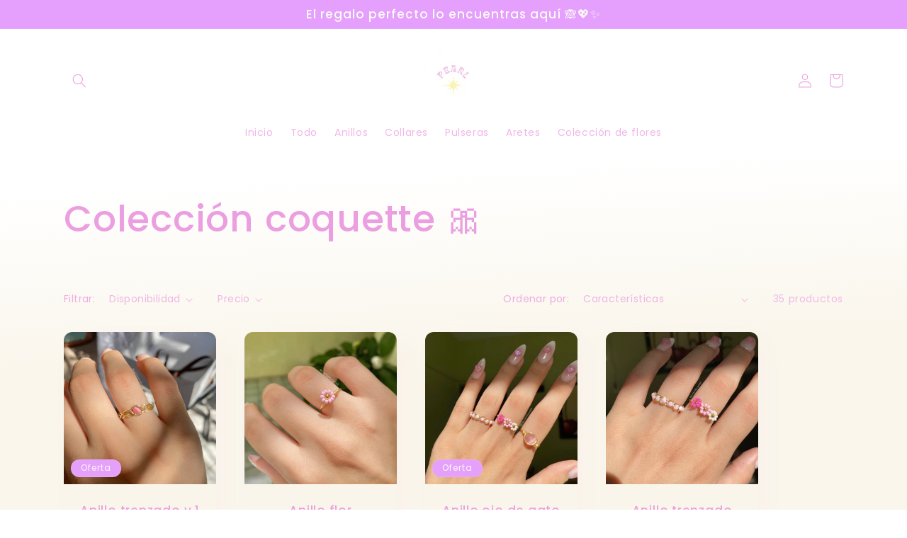

--- FILE ---
content_type: text/html; charset=utf-8
request_url: https://custombypearll.com/collections/coleccion-barbie
body_size: 33732
content:
<!doctype html>
<html class="no-js" lang="es">
  <head>
    <meta charset="utf-8">
    <meta http-equiv="X-UA-Compatible" content="IE=edge">
    <meta name="viewport" content="width=device-width,initial-scale=1">
    <meta name="theme-color" content="">
    <link rel="canonical" href="https://custombypearll.com/collections/coleccion-barbie"><link rel="icon" type="image/png" href="//custombypearll.com/cdn/shop/files/96D1E22E-EA44-4F6E-BCA8-53D73FC7BC71.png?crop=center&height=32&v=1681782203&width=32"><link rel="preconnect" href="https://fonts.shopifycdn.com" crossorigin><title>
      Colección coquette 🎀
 &ndash; Custombypearll </title>

    

    

<meta property="og:site_name" content="Custombypearll ">
<meta property="og:url" content="https://custombypearll.com/collections/coleccion-barbie">
<meta property="og:title" content="Colección coquette 🎀">
<meta property="og:type" content="website">
<meta property="og:description" content="Custombypearll "><meta property="og:image" content="http://custombypearll.com/cdn/shop/files/96D1E22E-EA44-4F6E-BCA8-53D73FC7BC71.png?height=628&pad_color=fdfbf7&v=1681782203&width=1200">
  <meta property="og:image:secure_url" content="https://custombypearll.com/cdn/shop/files/96D1E22E-EA44-4F6E-BCA8-53D73FC7BC71.png?height=628&pad_color=fdfbf7&v=1681782203&width=1200">
  <meta property="og:image:width" content="1200">
  <meta property="og:image:height" content="628"><meta name="twitter:card" content="summary_large_image">
<meta name="twitter:title" content="Colección coquette 🎀">
<meta name="twitter:description" content="Custombypearll ">


    <script src="//custombypearll.com/cdn/shop/t/6/assets/constants.js?v=58251544750838685771686582819" defer="defer"></script>
    <script src="//custombypearll.com/cdn/shop/t/6/assets/pubsub.js?v=158357773527763999511686582819" defer="defer"></script>
    <script src="//custombypearll.com/cdn/shop/t/6/assets/global.js?v=139248116715221171191686582819" defer="defer"></script><script src="//custombypearll.com/cdn/shop/t/6/assets/animations.js?v=114255849464433187621686582818" defer="defer"></script><script>window.performance && window.performance.mark && window.performance.mark('shopify.content_for_header.start');</script><meta id="shopify-digital-wallet" name="shopify-digital-wallet" content="/74870358325/digital_wallets/dialog">
<link rel="alternate" type="application/atom+xml" title="Feed" href="/collections/coleccion-barbie.atom" />
<link rel="next" href="/collections/coleccion-barbie?page=2">
<link rel="alternate" type="application/json+oembed" href="https://custombypearll.com/collections/coleccion-barbie.oembed">
<script async="async" src="/checkouts/internal/preloads.js?locale=es-MX"></script>
<script id="shopify-features" type="application/json">{"accessToken":"ee56d48abc562c842aa401c781d6bb96","betas":["rich-media-storefront-analytics"],"domain":"custombypearll.com","predictiveSearch":true,"shopId":74870358325,"locale":"es"}</script>
<script>var Shopify = Shopify || {};
Shopify.shop = "fefba4.myshopify.com";
Shopify.locale = "es";
Shopify.currency = {"active":"MXN","rate":"1.0"};
Shopify.country = "MX";
Shopify.theme = {"name":"Copia actualizada de Sense","id":152333648181,"schema_name":"Sense","schema_version":"10.0.0","theme_store_id":1356,"role":"main"};
Shopify.theme.handle = "null";
Shopify.theme.style = {"id":null,"handle":null};
Shopify.cdnHost = "custombypearll.com/cdn";
Shopify.routes = Shopify.routes || {};
Shopify.routes.root = "/";</script>
<script type="module">!function(o){(o.Shopify=o.Shopify||{}).modules=!0}(window);</script>
<script>!function(o){function n(){var o=[];function n(){o.push(Array.prototype.slice.apply(arguments))}return n.q=o,n}var t=o.Shopify=o.Shopify||{};t.loadFeatures=n(),t.autoloadFeatures=n()}(window);</script>
<script id="shop-js-analytics" type="application/json">{"pageType":"collection"}</script>
<script defer="defer" async type="module" src="//custombypearll.com/cdn/shopifycloud/shop-js/modules/v2/client.init-shop-cart-sync_CKHg5p7x.es.esm.js"></script>
<script defer="defer" async type="module" src="//custombypearll.com/cdn/shopifycloud/shop-js/modules/v2/chunk.common_DkoBXfB9.esm.js"></script>
<script type="module">
  await import("//custombypearll.com/cdn/shopifycloud/shop-js/modules/v2/client.init-shop-cart-sync_CKHg5p7x.es.esm.js");
await import("//custombypearll.com/cdn/shopifycloud/shop-js/modules/v2/chunk.common_DkoBXfB9.esm.js");

  window.Shopify.SignInWithShop?.initShopCartSync?.({"fedCMEnabled":true,"windoidEnabled":true});

</script>
<script>(function() {
  var isLoaded = false;
  function asyncLoad() {
    if (isLoaded) return;
    isLoaded = true;
    var urls = ["https:\/\/cdn.nfcube.com\/instafeed-167f20d362d94a4dadd445c2f1b82b88.js?shop=fefba4.myshopify.com"];
    for (var i = 0; i < urls.length; i++) {
      var s = document.createElement('script');
      s.type = 'text/javascript';
      s.async = true;
      s.src = urls[i];
      var x = document.getElementsByTagName('script')[0];
      x.parentNode.insertBefore(s, x);
    }
  };
  if(window.attachEvent) {
    window.attachEvent('onload', asyncLoad);
  } else {
    window.addEventListener('load', asyncLoad, false);
  }
})();</script>
<script id="__st">var __st={"a":74870358325,"offset":-25200,"reqid":"82cab992-85df-4558-aa8b-a13b2c09dc77-1767135343","pageurl":"custombypearll.com\/collections\/coleccion-barbie","u":"cc71cbc9aca4","p":"collection","rtyp":"collection","rid":452987814197};</script>
<script>window.ShopifyPaypalV4VisibilityTracking = true;</script>
<script id="captcha-bootstrap">!function(){'use strict';const t='contact',e='account',n='new_comment',o=[[t,t],['blogs',n],['comments',n],[t,'customer']],c=[[e,'customer_login'],[e,'guest_login'],[e,'recover_customer_password'],[e,'create_customer']],r=t=>t.map((([t,e])=>`form[action*='/${t}']:not([data-nocaptcha='true']) input[name='form_type'][value='${e}']`)).join(','),a=t=>()=>t?[...document.querySelectorAll(t)].map((t=>t.form)):[];function s(){const t=[...o],e=r(t);return a(e)}const i='password',u='form_key',d=['recaptcha-v3-token','g-recaptcha-response','h-captcha-response',i],f=()=>{try{return window.sessionStorage}catch{return}},m='__shopify_v',_=t=>t.elements[u];function p(t,e,n=!1){try{const o=window.sessionStorage,c=JSON.parse(o.getItem(e)),{data:r}=function(t){const{data:e,action:n}=t;return t[m]||n?{data:e,action:n}:{data:t,action:n}}(c);for(const[e,n]of Object.entries(r))t.elements[e]&&(t.elements[e].value=n);n&&o.removeItem(e)}catch(o){console.error('form repopulation failed',{error:o})}}const l='form_type',E='cptcha';function T(t){t.dataset[E]=!0}const w=window,h=w.document,L='Shopify',v='ce_forms',y='captcha';let A=!1;((t,e)=>{const n=(g='f06e6c50-85a8-45c8-87d0-21a2b65856fe',I='https://cdn.shopify.com/shopifycloud/storefront-forms-hcaptcha/ce_storefront_forms_captcha_hcaptcha.v1.5.2.iife.js',D={infoText:'Protegido por hCaptcha',privacyText:'Privacidad',termsText:'Términos'},(t,e,n)=>{const o=w[L][v],c=o.bindForm;if(c)return c(t,g,e,D).then(n);var r;o.q.push([[t,g,e,D],n]),r=I,A||(h.body.append(Object.assign(h.createElement('script'),{id:'captcha-provider',async:!0,src:r})),A=!0)});var g,I,D;w[L]=w[L]||{},w[L][v]=w[L][v]||{},w[L][v].q=[],w[L][y]=w[L][y]||{},w[L][y].protect=function(t,e){n(t,void 0,e),T(t)},Object.freeze(w[L][y]),function(t,e,n,w,h,L){const[v,y,A,g]=function(t,e,n){const i=e?o:[],u=t?c:[],d=[...i,...u],f=r(d),m=r(i),_=r(d.filter((([t,e])=>n.includes(e))));return[a(f),a(m),a(_),s()]}(w,h,L),I=t=>{const e=t.target;return e instanceof HTMLFormElement?e:e&&e.form},D=t=>v().includes(t);t.addEventListener('submit',(t=>{const e=I(t);if(!e)return;const n=D(e)&&!e.dataset.hcaptchaBound&&!e.dataset.recaptchaBound,o=_(e),c=g().includes(e)&&(!o||!o.value);(n||c)&&t.preventDefault(),c&&!n&&(function(t){try{if(!f())return;!function(t){const e=f();if(!e)return;const n=_(t);if(!n)return;const o=n.value;o&&e.removeItem(o)}(t);const e=Array.from(Array(32),(()=>Math.random().toString(36)[2])).join('');!function(t,e){_(t)||t.append(Object.assign(document.createElement('input'),{type:'hidden',name:u})),t.elements[u].value=e}(t,e),function(t,e){const n=f();if(!n)return;const o=[...t.querySelectorAll(`input[type='${i}']`)].map((({name:t})=>t)),c=[...d,...o],r={};for(const[a,s]of new FormData(t).entries())c.includes(a)||(r[a]=s);n.setItem(e,JSON.stringify({[m]:1,action:t.action,data:r}))}(t,e)}catch(e){console.error('failed to persist form',e)}}(e),e.submit())}));const S=(t,e)=>{t&&!t.dataset[E]&&(n(t,e.some((e=>e===t))),T(t))};for(const o of['focusin','change'])t.addEventListener(o,(t=>{const e=I(t);D(e)&&S(e,y())}));const B=e.get('form_key'),M=e.get(l),P=B&&M;t.addEventListener('DOMContentLoaded',(()=>{const t=y();if(P)for(const e of t)e.elements[l].value===M&&p(e,B);[...new Set([...A(),...v().filter((t=>'true'===t.dataset.shopifyCaptcha))])].forEach((e=>S(e,t)))}))}(h,new URLSearchParams(w.location.search),n,t,e,['guest_login'])})(!0,!0)}();</script>
<script integrity="sha256-4kQ18oKyAcykRKYeNunJcIwy7WH5gtpwJnB7kiuLZ1E=" data-source-attribution="shopify.loadfeatures" defer="defer" src="//custombypearll.com/cdn/shopifycloud/storefront/assets/storefront/load_feature-a0a9edcb.js" crossorigin="anonymous"></script>
<script data-source-attribution="shopify.dynamic_checkout.dynamic.init">var Shopify=Shopify||{};Shopify.PaymentButton=Shopify.PaymentButton||{isStorefrontPortableWallets:!0,init:function(){window.Shopify.PaymentButton.init=function(){};var t=document.createElement("script");t.src="https://custombypearll.com/cdn/shopifycloud/portable-wallets/latest/portable-wallets.es.js",t.type="module",document.head.appendChild(t)}};
</script>
<script data-source-attribution="shopify.dynamic_checkout.buyer_consent">
  function portableWalletsHideBuyerConsent(e){var t=document.getElementById("shopify-buyer-consent"),n=document.getElementById("shopify-subscription-policy-button");t&&n&&(t.classList.add("hidden"),t.setAttribute("aria-hidden","true"),n.removeEventListener("click",e))}function portableWalletsShowBuyerConsent(e){var t=document.getElementById("shopify-buyer-consent"),n=document.getElementById("shopify-subscription-policy-button");t&&n&&(t.classList.remove("hidden"),t.removeAttribute("aria-hidden"),n.addEventListener("click",e))}window.Shopify?.PaymentButton&&(window.Shopify.PaymentButton.hideBuyerConsent=portableWalletsHideBuyerConsent,window.Shopify.PaymentButton.showBuyerConsent=portableWalletsShowBuyerConsent);
</script>
<script data-source-attribution="shopify.dynamic_checkout.cart.bootstrap">document.addEventListener("DOMContentLoaded",(function(){function t(){return document.querySelector("shopify-accelerated-checkout-cart, shopify-accelerated-checkout")}if(t())Shopify.PaymentButton.init();else{new MutationObserver((function(e,n){t()&&(Shopify.PaymentButton.init(),n.disconnect())})).observe(document.body,{childList:!0,subtree:!0})}}));
</script>
<link id="shopify-accelerated-checkout-styles" rel="stylesheet" media="screen" href="https://custombypearll.com/cdn/shopifycloud/portable-wallets/latest/accelerated-checkout-backwards-compat.css" crossorigin="anonymous">
<style id="shopify-accelerated-checkout-cart">
        #shopify-buyer-consent {
  margin-top: 1em;
  display: inline-block;
  width: 100%;
}

#shopify-buyer-consent.hidden {
  display: none;
}

#shopify-subscription-policy-button {
  background: none;
  border: none;
  padding: 0;
  text-decoration: underline;
  font-size: inherit;
  cursor: pointer;
}

#shopify-subscription-policy-button::before {
  box-shadow: none;
}

      </style>
<script id="sections-script" data-sections="header" defer="defer" src="//custombypearll.com/cdn/shop/t/6/compiled_assets/scripts.js?142"></script>
<script>window.performance && window.performance.mark && window.performance.mark('shopify.content_for_header.end');</script>


    <style data-shopify>
      @font-face {
  font-family: Poppins;
  font-weight: 400;
  font-style: normal;
  font-display: swap;
  src: url("//custombypearll.com/cdn/fonts/poppins/poppins_n4.0ba78fa5af9b0e1a374041b3ceaadf0a43b41362.woff2") format("woff2"),
       url("//custombypearll.com/cdn/fonts/poppins/poppins_n4.214741a72ff2596839fc9760ee7a770386cf16ca.woff") format("woff");
}

      @font-face {
  font-family: Poppins;
  font-weight: 700;
  font-style: normal;
  font-display: swap;
  src: url("//custombypearll.com/cdn/fonts/poppins/poppins_n7.56758dcf284489feb014a026f3727f2f20a54626.woff2") format("woff2"),
       url("//custombypearll.com/cdn/fonts/poppins/poppins_n7.f34f55d9b3d3205d2cd6f64955ff4b36f0cfd8da.woff") format("woff");
}

      @font-face {
  font-family: Poppins;
  font-weight: 400;
  font-style: italic;
  font-display: swap;
  src: url("//custombypearll.com/cdn/fonts/poppins/poppins_i4.846ad1e22474f856bd6b81ba4585a60799a9f5d2.woff2") format("woff2"),
       url("//custombypearll.com/cdn/fonts/poppins/poppins_i4.56b43284e8b52fc64c1fd271f289a39e8477e9ec.woff") format("woff");
}

      @font-face {
  font-family: Poppins;
  font-weight: 700;
  font-style: italic;
  font-display: swap;
  src: url("//custombypearll.com/cdn/fonts/poppins/poppins_i7.42fd71da11e9d101e1e6c7932199f925f9eea42d.woff2") format("woff2"),
       url("//custombypearll.com/cdn/fonts/poppins/poppins_i7.ec8499dbd7616004e21155106d13837fff4cf556.woff") format("woff");
}

      @font-face {
  font-family: Poppins;
  font-weight: 500;
  font-style: normal;
  font-display: swap;
  src: url("//custombypearll.com/cdn/fonts/poppins/poppins_n5.ad5b4b72b59a00358afc706450c864c3c8323842.woff2") format("woff2"),
       url("//custombypearll.com/cdn/fonts/poppins/poppins_n5.33757fdf985af2d24b32fcd84c9a09224d4b2c39.woff") format("woff");
}


      
        :root,
        .color-background-1 {
          --color-background: 253,251,247;
        
          --gradient-background: linear-gradient(357deg, rgba(250, 246, 236, 1) 33%, rgba(255, 255, 255, 1) 65%);
        
        --color-foreground: 235,159,224;
        --color-shadow: 235,159,224;
        --color-button: 228,160,252;
        --color-button-text: 253,251,247;
        --color-secondary-button: 253,251,247;
        --color-secondary-button-text: 177,124,169;
        --color-link: 177,124,169;
        --color-badge-foreground: 235,159,224;
        --color-badge-background: 253,251,247;
        --color-badge-border: 235,159,224;
        --payment-terms-background-color: rgb(253 251 247);
      }
      
        
        .color-background-2 {
          --color-background: 255,254,234;
        
          --gradient-background: radial-gradient(rgba(255, 229, 229, 1), rgba(255, 224, 218, 1) 16%, rgba(248, 255, 167, 0.99) 100%);
        
        --color-foreground: 235,159,224;
        --color-shadow: 235,159,224;
        --color-button: 235,159,224;
        --color-button-text: 255,254,234;
        --color-secondary-button: 255,254,234;
        --color-secondary-button-text: 235,159,224;
        --color-link: 235,159,224;
        --color-badge-foreground: 235,159,224;
        --color-badge-background: 255,254,234;
        --color-badge-border: 235,159,224;
        --payment-terms-background-color: rgb(255 254 234);
      }
      
        
        .color-inverse {
          --color-background: 235,159,224;
        
          --gradient-background: #eb9fe0;
        
        --color-foreground: 253,251,247;
        --color-shadow: 235,159,224;
        --color-button: 253,251,247;
        --color-button-text: 235,159,224;
        --color-secondary-button: 235,159,224;
        --color-secondary-button-text: 253,251,247;
        --color-link: 253,251,247;
        --color-badge-foreground: 253,251,247;
        --color-badge-background: 235,159,224;
        --color-badge-border: 253,251,247;
        --payment-terms-background-color: rgb(235 159 224);
      }
      
        
        .color-accent-1 {
          --color-background: 228,160,252;
        
          --gradient-background: #e4a0fc;
        
        --color-foreground: 253,251,247;
        --color-shadow: 235,159,224;
        --color-button: 253,251,247;
        --color-button-text: 228,160,252;
        --color-secondary-button: 228,160,252;
        --color-secondary-button-text: 253,251,247;
        --color-link: 253,251,247;
        --color-badge-foreground: 253,251,247;
        --color-badge-background: 228,160,252;
        --color-badge-border: 253,251,247;
        --payment-terms-background-color: rgb(228 160 252);
      }
      
        
        .color-accent-2 {
          --color-background: 252,194,246;
        
          --gradient-background: linear-gradient(320deg, rgba(225, 28, 178, 1), rgba(94, 54, 83, 1) 100%);
        
        --color-foreground: 253,251,247;
        --color-shadow: 235,159,224;
        --color-button: 253,251,247;
        --color-button-text: 252,194,246;
        --color-secondary-button: 252,194,246;
        --color-secondary-button-text: 253,251,247;
        --color-link: 253,251,247;
        --color-badge-foreground: 253,251,247;
        --color-badge-background: 252,194,246;
        --color-badge-border: 253,251,247;
        --payment-terms-background-color: rgb(252 194 246);
      }
      

      body, .color-background-1, .color-background-2, .color-inverse, .color-accent-1, .color-accent-2 {
        color: rgba(var(--color-foreground), 0.75);
        background-color: rgb(var(--color-background));
      }

      :root {
        --font-body-family: Poppins, sans-serif;
        --font-body-style: normal;
        --font-body-weight: 400;
        --font-body-weight-bold: 700;

        --font-heading-family: Poppins, sans-serif;
        --font-heading-style: normal;
        --font-heading-weight: 500;

        --font-body-scale: 1.0;
        --font-heading-scale: 1.3;

        --media-padding: px;
        --media-border-opacity: 0.1;
        --media-border-width: 0px;
        --media-radius: 12px;
        --media-shadow-opacity: 0.1;
        --media-shadow-horizontal-offset: 10px;
        --media-shadow-vertical-offset: 12px;
        --media-shadow-blur-radius: 20px;
        --media-shadow-visible: 1;

        --page-width: 120rem;
        --page-width-margin: 0rem;

        --product-card-image-padding: 0.0rem;
        --product-card-corner-radius: 1.2rem;
        --product-card-text-alignment: center;
        --product-card-border-width: 0.0rem;
        --product-card-border-opacity: 0.1;
        --product-card-shadow-opacity: 0.05;
        --product-card-shadow-visible: 1;
        --product-card-shadow-horizontal-offset: 1.0rem;
        --product-card-shadow-vertical-offset: 1.0rem;
        --product-card-shadow-blur-radius: 3.5rem;

        --collection-card-image-padding: 0.0rem;
        --collection-card-corner-radius: 1.2rem;
        --collection-card-text-alignment: center;
        --collection-card-border-width: 0.0rem;
        --collection-card-border-opacity: 0.1;
        --collection-card-shadow-opacity: 0.05;
        --collection-card-shadow-visible: 1;
        --collection-card-shadow-horizontal-offset: 1.0rem;
        --collection-card-shadow-vertical-offset: 1.0rem;
        --collection-card-shadow-blur-radius: 3.5rem;

        --blog-card-image-padding: 0.0rem;
        --blog-card-corner-radius: 1.2rem;
        --blog-card-text-alignment: center;
        --blog-card-border-width: 0.0rem;
        --blog-card-border-opacity: 0.1;
        --blog-card-shadow-opacity: 0.05;
        --blog-card-shadow-visible: 1;
        --blog-card-shadow-horizontal-offset: 1.0rem;
        --blog-card-shadow-vertical-offset: 1.0rem;
        --blog-card-shadow-blur-radius: 3.5rem;

        --badge-corner-radius: 2.0rem;

        --popup-border-width: 1px;
        --popup-border-opacity: 0.1;
        --popup-corner-radius: 22px;
        --popup-shadow-opacity: 0.1;
        --popup-shadow-horizontal-offset: 10px;
        --popup-shadow-vertical-offset: 12px;
        --popup-shadow-blur-radius: 20px;

        --drawer-border-width: 1px;
        --drawer-border-opacity: 0.1;
        --drawer-shadow-opacity: 0.0;
        --drawer-shadow-horizontal-offset: 0px;
        --drawer-shadow-vertical-offset: 4px;
        --drawer-shadow-blur-radius: 5px;

        --spacing-sections-desktop: 36px;
        --spacing-sections-mobile: 25px;

        --grid-desktop-vertical-spacing: 40px;
        --grid-desktop-horizontal-spacing: 40px;
        --grid-mobile-vertical-spacing: 20px;
        --grid-mobile-horizontal-spacing: 20px;

        --text-boxes-border-opacity: 0.1;
        --text-boxes-border-width: 0px;
        --text-boxes-radius: 24px;
        --text-boxes-shadow-opacity: 0.0;
        --text-boxes-shadow-visible: 0;
        --text-boxes-shadow-horizontal-offset: 10px;
        --text-boxes-shadow-vertical-offset: 12px;
        --text-boxes-shadow-blur-radius: 20px;

        --buttons-radius: 10px;
        --buttons-radius-outset: 11px;
        --buttons-border-width: 1px;
        --buttons-border-opacity: 0.55;
        --buttons-shadow-opacity: 0.0;
        --buttons-shadow-visible: 0;
        --buttons-shadow-horizontal-offset: 0px;
        --buttons-shadow-vertical-offset: 4px;
        --buttons-shadow-blur-radius: 5px;
        --buttons-border-offset: 0.3px;

        --inputs-radius: 10px;
        --inputs-border-width: 1px;
        --inputs-border-opacity: 0.55;
        --inputs-shadow-opacity: 0.0;
        --inputs-shadow-horizontal-offset: 0px;
        --inputs-margin-offset: 0px;
        --inputs-shadow-vertical-offset: 4px;
        --inputs-shadow-blur-radius: 5px;
        --inputs-radius-outset: 11px;

        --variant-pills-radius: 10px;
        --variant-pills-border-width: 0px;
        --variant-pills-border-opacity: 0.1;
        --variant-pills-shadow-opacity: 0.0;
        --variant-pills-shadow-horizontal-offset: 0px;
        --variant-pills-shadow-vertical-offset: 4px;
        --variant-pills-shadow-blur-radius: 5px;
      }

      *,
      *::before,
      *::after {
        box-sizing: inherit;
      }

      html {
        box-sizing: border-box;
        font-size: calc(var(--font-body-scale) * 62.5%);
        height: 100%;
      }

      body {
        display: grid;
        grid-template-rows: auto auto 1fr auto;
        grid-template-columns: 100%;
        min-height: 100%;
        margin: 0;
        font-size: 1.5rem;
        letter-spacing: 0.06rem;
        line-height: calc(1 + 0.8 / var(--font-body-scale));
        font-family: var(--font-body-family);
        font-style: var(--font-body-style);
        font-weight: var(--font-body-weight);
      }

      @media screen and (min-width: 750px) {
        body {
          font-size: 1.6rem;
        }
      }
    </style>

    <link href="//custombypearll.com/cdn/shop/t/6/assets/base.css?v=117828829876360325261686582818" rel="stylesheet" type="text/css" media="all" />
<link rel="preload" as="font" href="//custombypearll.com/cdn/fonts/poppins/poppins_n4.0ba78fa5af9b0e1a374041b3ceaadf0a43b41362.woff2" type="font/woff2" crossorigin><link rel="preload" as="font" href="//custombypearll.com/cdn/fonts/poppins/poppins_n5.ad5b4b72b59a00358afc706450c864c3c8323842.woff2" type="font/woff2" crossorigin><link
        rel="stylesheet"
        href="//custombypearll.com/cdn/shop/t/6/assets/component-predictive-search.css?v=118923337488134913561686582819"
        media="print"
        onload="this.media='all'"
      ><script>
      document.documentElement.className = document.documentElement.className.replace('no-js', 'js');
      if (Shopify.designMode) {
        document.documentElement.classList.add('shopify-design-mode');
      }
    </script>
  <!-- BEGIN app block: shopify://apps/king-product-options-variant/blocks/app-embed/ce104259-52b1-4720-9ecf-76b34cae0401 -->

<!-- END app block --><link href="https://monorail-edge.shopifysvc.com" rel="dns-prefetch">
<script>(function(){if ("sendBeacon" in navigator && "performance" in window) {try {var session_token_from_headers = performance.getEntriesByType('navigation')[0].serverTiming.find(x => x.name == '_s').description;} catch {var session_token_from_headers = undefined;}var session_cookie_matches = document.cookie.match(/_shopify_s=([^;]*)/);var session_token_from_cookie = session_cookie_matches && session_cookie_matches.length === 2 ? session_cookie_matches[1] : "";var session_token = session_token_from_headers || session_token_from_cookie || "";function handle_abandonment_event(e) {var entries = performance.getEntries().filter(function(entry) {return /monorail-edge.shopifysvc.com/.test(entry.name);});if (!window.abandonment_tracked && entries.length === 0) {window.abandonment_tracked = true;var currentMs = Date.now();var navigation_start = performance.timing.navigationStart;var payload = {shop_id: 74870358325,url: window.location.href,navigation_start,duration: currentMs - navigation_start,session_token,page_type: "collection"};window.navigator.sendBeacon("https://monorail-edge.shopifysvc.com/v1/produce", JSON.stringify({schema_id: "online_store_buyer_site_abandonment/1.1",payload: payload,metadata: {event_created_at_ms: currentMs,event_sent_at_ms: currentMs}}));}}window.addEventListener('pagehide', handle_abandonment_event);}}());</script>
<script id="web-pixels-manager-setup">(function e(e,d,r,n,o){if(void 0===o&&(o={}),!Boolean(null===(a=null===(i=window.Shopify)||void 0===i?void 0:i.analytics)||void 0===a?void 0:a.replayQueue)){var i,a;window.Shopify=window.Shopify||{};var t=window.Shopify;t.analytics=t.analytics||{};var s=t.analytics;s.replayQueue=[],s.publish=function(e,d,r){return s.replayQueue.push([e,d,r]),!0};try{self.performance.mark("wpm:start")}catch(e){}var l=function(){var e={modern:/Edge?\/(1{2}[4-9]|1[2-9]\d|[2-9]\d{2}|\d{4,})\.\d+(\.\d+|)|Firefox\/(1{2}[4-9]|1[2-9]\d|[2-9]\d{2}|\d{4,})\.\d+(\.\d+|)|Chrom(ium|e)\/(9{2}|\d{3,})\.\d+(\.\d+|)|(Maci|X1{2}).+ Version\/(15\.\d+|(1[6-9]|[2-9]\d|\d{3,})\.\d+)([,.]\d+|)( \(\w+\)|)( Mobile\/\w+|) Safari\/|Chrome.+OPR\/(9{2}|\d{3,})\.\d+\.\d+|(CPU[ +]OS|iPhone[ +]OS|CPU[ +]iPhone|CPU IPhone OS|CPU iPad OS)[ +]+(15[._]\d+|(1[6-9]|[2-9]\d|\d{3,})[._]\d+)([._]\d+|)|Android:?[ /-](13[3-9]|1[4-9]\d|[2-9]\d{2}|\d{4,})(\.\d+|)(\.\d+|)|Android.+Firefox\/(13[5-9]|1[4-9]\d|[2-9]\d{2}|\d{4,})\.\d+(\.\d+|)|Android.+Chrom(ium|e)\/(13[3-9]|1[4-9]\d|[2-9]\d{2}|\d{4,})\.\d+(\.\d+|)|SamsungBrowser\/([2-9]\d|\d{3,})\.\d+/,legacy:/Edge?\/(1[6-9]|[2-9]\d|\d{3,})\.\d+(\.\d+|)|Firefox\/(5[4-9]|[6-9]\d|\d{3,})\.\d+(\.\d+|)|Chrom(ium|e)\/(5[1-9]|[6-9]\d|\d{3,})\.\d+(\.\d+|)([\d.]+$|.*Safari\/(?![\d.]+ Edge\/[\d.]+$))|(Maci|X1{2}).+ Version\/(10\.\d+|(1[1-9]|[2-9]\d|\d{3,})\.\d+)([,.]\d+|)( \(\w+\)|)( Mobile\/\w+|) Safari\/|Chrome.+OPR\/(3[89]|[4-9]\d|\d{3,})\.\d+\.\d+|(CPU[ +]OS|iPhone[ +]OS|CPU[ +]iPhone|CPU IPhone OS|CPU iPad OS)[ +]+(10[._]\d+|(1[1-9]|[2-9]\d|\d{3,})[._]\d+)([._]\d+|)|Android:?[ /-](13[3-9]|1[4-9]\d|[2-9]\d{2}|\d{4,})(\.\d+|)(\.\d+|)|Mobile Safari.+OPR\/([89]\d|\d{3,})\.\d+\.\d+|Android.+Firefox\/(13[5-9]|1[4-9]\d|[2-9]\d{2}|\d{4,})\.\d+(\.\d+|)|Android.+Chrom(ium|e)\/(13[3-9]|1[4-9]\d|[2-9]\d{2}|\d{4,})\.\d+(\.\d+|)|Android.+(UC? ?Browser|UCWEB|U3)[ /]?(15\.([5-9]|\d{2,})|(1[6-9]|[2-9]\d|\d{3,})\.\d+)\.\d+|SamsungBrowser\/(5\.\d+|([6-9]|\d{2,})\.\d+)|Android.+MQ{2}Browser\/(14(\.(9|\d{2,})|)|(1[5-9]|[2-9]\d|\d{3,})(\.\d+|))(\.\d+|)|K[Aa][Ii]OS\/(3\.\d+|([4-9]|\d{2,})\.\d+)(\.\d+|)/},d=e.modern,r=e.legacy,n=navigator.userAgent;return n.match(d)?"modern":n.match(r)?"legacy":"unknown"}(),u="modern"===l?"modern":"legacy",c=(null!=n?n:{modern:"",legacy:""})[u],f=function(e){return[e.baseUrl,"/wpm","/b",e.hashVersion,"modern"===e.buildTarget?"m":"l",".js"].join("")}({baseUrl:d,hashVersion:r,buildTarget:u}),m=function(e){var d=e.version,r=e.bundleTarget,n=e.surface,o=e.pageUrl,i=e.monorailEndpoint;return{emit:function(e){var a=e.status,t=e.errorMsg,s=(new Date).getTime(),l=JSON.stringify({metadata:{event_sent_at_ms:s},events:[{schema_id:"web_pixels_manager_load/3.1",payload:{version:d,bundle_target:r,page_url:o,status:a,surface:n,error_msg:t},metadata:{event_created_at_ms:s}}]});if(!i)return console&&console.warn&&console.warn("[Web Pixels Manager] No Monorail endpoint provided, skipping logging."),!1;try{return self.navigator.sendBeacon.bind(self.navigator)(i,l)}catch(e){}var u=new XMLHttpRequest;try{return u.open("POST",i,!0),u.setRequestHeader("Content-Type","text/plain"),u.send(l),!0}catch(e){return console&&console.warn&&console.warn("[Web Pixels Manager] Got an unhandled error while logging to Monorail."),!1}}}}({version:r,bundleTarget:l,surface:e.surface,pageUrl:self.location.href,monorailEndpoint:e.monorailEndpoint});try{o.browserTarget=l,function(e){var d=e.src,r=e.async,n=void 0===r||r,o=e.onload,i=e.onerror,a=e.sri,t=e.scriptDataAttributes,s=void 0===t?{}:t,l=document.createElement("script"),u=document.querySelector("head"),c=document.querySelector("body");if(l.async=n,l.src=d,a&&(l.integrity=a,l.crossOrigin="anonymous"),s)for(var f in s)if(Object.prototype.hasOwnProperty.call(s,f))try{l.dataset[f]=s[f]}catch(e){}if(o&&l.addEventListener("load",o),i&&l.addEventListener("error",i),u)u.appendChild(l);else{if(!c)throw new Error("Did not find a head or body element to append the script");c.appendChild(l)}}({src:f,async:!0,onload:function(){if(!function(){var e,d;return Boolean(null===(d=null===(e=window.Shopify)||void 0===e?void 0:e.analytics)||void 0===d?void 0:d.initialized)}()){var d=window.webPixelsManager.init(e)||void 0;if(d){var r=window.Shopify.analytics;r.replayQueue.forEach((function(e){var r=e[0],n=e[1],o=e[2];d.publishCustomEvent(r,n,o)})),r.replayQueue=[],r.publish=d.publishCustomEvent,r.visitor=d.visitor,r.initialized=!0}}},onerror:function(){return m.emit({status:"failed",errorMsg:"".concat(f," has failed to load")})},sri:function(e){var d=/^sha384-[A-Za-z0-9+/=]+$/;return"string"==typeof e&&d.test(e)}(c)?c:"",scriptDataAttributes:o}),m.emit({status:"loading"})}catch(e){m.emit({status:"failed",errorMsg:(null==e?void 0:e.message)||"Unknown error"})}}})({shopId: 74870358325,storefrontBaseUrl: "https://custombypearll.com",extensionsBaseUrl: "https://extensions.shopifycdn.com/cdn/shopifycloud/web-pixels-manager",monorailEndpoint: "https://monorail-edge.shopifysvc.com/unstable/produce_batch",surface: "storefront-renderer",enabledBetaFlags: ["2dca8a86","a0d5f9d2"],webPixelsConfigList: [{"id":"shopify-app-pixel","configuration":"{}","eventPayloadVersion":"v1","runtimeContext":"STRICT","scriptVersion":"0450","apiClientId":"shopify-pixel","type":"APP","privacyPurposes":["ANALYTICS","MARKETING"]},{"id":"shopify-custom-pixel","eventPayloadVersion":"v1","runtimeContext":"LAX","scriptVersion":"0450","apiClientId":"shopify-pixel","type":"CUSTOM","privacyPurposes":["ANALYTICS","MARKETING"]}],isMerchantRequest: false,initData: {"shop":{"name":"Custombypearll ","paymentSettings":{"currencyCode":"MXN"},"myshopifyDomain":"fefba4.myshopify.com","countryCode":"MX","storefrontUrl":"https:\/\/custombypearll.com"},"customer":null,"cart":null,"checkout":null,"productVariants":[],"purchasingCompany":null},},"https://custombypearll.com/cdn","da62cc92w68dfea28pcf9825a4m392e00d0",{"modern":"","legacy":""},{"shopId":"74870358325","storefrontBaseUrl":"https:\/\/custombypearll.com","extensionBaseUrl":"https:\/\/extensions.shopifycdn.com\/cdn\/shopifycloud\/web-pixels-manager","surface":"storefront-renderer","enabledBetaFlags":"[\"2dca8a86\", \"a0d5f9d2\"]","isMerchantRequest":"false","hashVersion":"da62cc92w68dfea28pcf9825a4m392e00d0","publish":"custom","events":"[[\"page_viewed\",{}],[\"collection_viewed\",{\"collection\":{\"id\":\"452987814197\",\"title\":\"Colección coquette 🎀\",\"productVariants\":[{\"price\":{\"amount\":135.0,\"currencyCode\":\"MXN\"},\"product\":{\"title\":\"Anillo trenzado y 1 piedra ojo de gato rosa\",\"vendor\":\"Custombypearll\",\"id\":\"8418271789365\",\"untranslatedTitle\":\"Anillo trenzado y 1 piedra ojo de gato rosa\",\"url\":\"\/products\/copia-de-anillo-trenzado-concha-nacar-rosa-pastel\",\"type\":\"\"},\"id\":\"45584199450933\",\"image\":{\"src\":\"\/\/custombypearll.com\/cdn\/shop\/files\/image_c8fdbe2c-d734-43cc-bfec-52e32b9aca7c.jpg?v=1689355671\"},\"sku\":null,\"title\":\"4\",\"untranslatedTitle\":\"4\"},{\"price\":{\"amount\":100.0,\"currencyCode\":\"MXN\"},\"product\":{\"title\":\"Anillo flor ajustable rosa 🌸\",\"vendor\":\"Custombypearll\",\"id\":\"8418265006389\",\"untranslatedTitle\":\"Anillo flor ajustable rosa 🌸\",\"url\":\"\/products\/copia-de-anillo-3-flores-ajustable-3-tonos-rosa\",\"type\":\"\"},\"id\":\"45584156721461\",\"image\":{\"src\":\"\/\/custombypearll.com\/cdn\/shop\/files\/image_009ec5a4-a8f8-42a0-92dc-3743dc9526ac.jpg?v=1689355184\"},\"sku\":null,\"title\":\"Default Title\",\"untranslatedTitle\":\"Default Title\"},{\"price\":{\"amount\":65.0,\"currencyCode\":\"MXN\"},\"product\":{\"title\":\"Anillo ojo de gato rosa\",\"vendor\":\"Custombypearll\",\"id\":\"8418258157877\",\"untranslatedTitle\":\"Anillo ojo de gato rosa\",\"url\":\"\/products\/copia-de-anillo-ojo-de-gato-azul\",\"type\":\"\"},\"id\":\"45584126181685\",\"image\":{\"src\":\"\/\/custombypearll.com\/cdn\/shop\/files\/image_9079393e-8deb-4ec0-94e8-c3b67768427a.jpg?v=1689354834\"},\"sku\":null,\"title\":\"4 \/ Dorado\",\"untranslatedTitle\":\"4 \/ Dorado\"},{\"price\":{\"amount\":200.0,\"currencyCode\":\"MXN\"},\"product\":{\"title\":\"Anillo trenzado concha nácar rosa pastel\",\"vendor\":\"Custombypearll\",\"id\":\"8418218180917\",\"untranslatedTitle\":\"Anillo trenzado concha nácar rosa pastel\",\"url\":\"\/products\/anillo-trenzado-concha-nacar-rosa-pastel\",\"type\":\"\"},\"id\":\"45583916138805\",\"image\":{\"src\":\"\/\/custombypearll.com\/cdn\/shop\/files\/image_14d39bb6-e806-4f2e-94f9-d2b65315cf2a.jpg?v=1689352267\"},\"sku\":null,\"title\":\"4\",\"untranslatedTitle\":\"4\"},{\"price\":{\"amount\":200.0,\"currencyCode\":\"MXN\"},\"product\":{\"title\":\"Pulsera Perlas de rio y flores tejidas 🎀\",\"vendor\":\"Custombypearll\",\"id\":\"8418219327797\",\"untranslatedTitle\":\"Pulsera Perlas de rio y flores tejidas 🎀\",\"url\":\"\/products\/copia-de-pulsera-perla-de-rio-y-cristales-rosas-%F0%9F%92%9E\",\"type\":\"\"},\"id\":\"45583921709365\",\"image\":{\"src\":\"\/\/custombypearll.com\/cdn\/shop\/files\/image_0d26eeb4-a6b2-444e-a23d-394fda7220a6.jpg?v=1689352514\"},\"sku\":null,\"title\":\"XS (15.5 cm)\",\"untranslatedTitle\":\"XS (15.5 cm)\"},{\"price\":{\"amount\":155.0,\"currencyCode\":\"MXN\"},\"product\":{\"title\":\"Pulsera Perla de río y cristales rosas 💞\",\"vendor\":\"Custombypearll\",\"id\":\"8418210218293\",\"untranslatedTitle\":\"Pulsera Perla de río y cristales rosas 💞\",\"url\":\"\/products\/copia-de-pulsera-perlas-de-rio-y-ojo-de-gato-rosa\",\"type\":\"\"},\"id\":\"45583887499573\",\"image\":{\"src\":\"\/\/custombypearll.com\/cdn\/shop\/files\/image_503bdc9d-dace-47a4-a76e-5356fef760da.jpg?v=1689351631\"},\"sku\":null,\"title\":\"XS (15.5 cm)\",\"untranslatedTitle\":\"XS (15.5 cm)\"},{\"price\":{\"amount\":250.0,\"currencyCode\":\"MXN\"},\"product\":{\"title\":\"Collar perlas de río y chaquiras\",\"vendor\":\"Custombypearll\",\"id\":\"8418255470901\",\"untranslatedTitle\":\"Collar perlas de río y chaquiras\",\"url\":\"\/products\/copia-de-collar-perlas-de-rio-y-tulipan\",\"type\":\"\"},\"id\":\"45584111436085\",\"image\":{\"src\":\"\/\/custombypearll.com\/cdn\/shop\/files\/image_5f757c78-cf8d-42d7-baba-a2a87decd83c.jpg?v=1689354684\"},\"sku\":null,\"title\":\"Default Title\",\"untranslatedTitle\":\"Default Title\"},{\"price\":{\"amount\":250.0,\"currencyCode\":\"MXN\"},\"product\":{\"title\":\"Arracadas de flores hot pink\",\"vendor\":\"Custombypearll\",\"id\":\"8418214314293\",\"untranslatedTitle\":\"Arracadas de flores hot pink\",\"url\":\"\/products\/arracadas-de-flores-hot-pink\",\"type\":\"\"},\"id\":\"45583905095989\",\"image\":{\"src\":\"\/\/custombypearll.com\/cdn\/shop\/files\/image_17351813-713d-4e32-a953-ef83226d6222.jpg?v=1689351920\"},\"sku\":\"\",\"title\":\"Grandes 2.2cm\",\"untranslatedTitle\":\"Grandes 2.2cm\"},{\"price\":{\"amount\":160.0,\"currencyCode\":\"MXN\"},\"product\":{\"title\":\"Aretes de cerezas 🍒\",\"vendor\":\"Custombypearll\",\"id\":\"8365282984245\",\"untranslatedTitle\":\"Aretes de cerezas 🍒\",\"url\":\"\/products\/aretes-de-cerezas-%F0%9F%8D%92\",\"type\":\"\"},\"id\":\"45352998502709\",\"image\":{\"src\":\"\/\/custombypearll.com\/cdn\/shop\/files\/image_1f990be8-e16d-4167-abf2-d74dadfdc649.jpg?v=1687252625\"},\"sku\":\"\",\"title\":\"Rosa\",\"untranslatedTitle\":\"Rosa\"},{\"price\":{\"amount\":170.0,\"currencyCode\":\"MXN\"},\"product\":{\"title\":\"Aretes corazón concha nácar\",\"vendor\":\"Custombypearll\",\"id\":\"8418225717557\",\"untranslatedTitle\":\"Aretes corazón concha nácar\",\"url\":\"\/products\/aretes-corazon-concha-nacar\",\"type\":\"\"},\"id\":\"45583954477365\",\"image\":{\"src\":\"\/\/custombypearll.com\/cdn\/shop\/files\/image_0c5e80cd-fece-415e-945d-f192adc80251.jpg?v=1689352715\"},\"sku\":\"\",\"title\":\"Default Title\",\"untranslatedTitle\":\"Default Title\"},{\"price\":{\"amount\":250.0,\"currencyCode\":\"MXN\"},\"product\":{\"title\":\"Arracadas flores varios tonos de rosa\",\"vendor\":\"Custombypearll\",\"id\":\"8418206777653\",\"untranslatedTitle\":\"Arracadas flores varios tonos de rosa\",\"url\":\"\/products\/arracadas-flores-varios-tonos-de-rosa\",\"type\":\"\"},\"id\":\"45583863906613\",\"image\":{\"src\":\"\/\/custombypearll.com\/cdn\/shop\/files\/image_381314d8-f0ed-4f85-ac77-85d6c6ea20d9.jpg?v=1689351271\"},\"sku\":\"\",\"title\":\"Grandes 2.2cm\",\"untranslatedTitle\":\"Grandes 2.2cm\"},{\"price\":{\"amount\":175.0,\"currencyCode\":\"MXN\"},\"product\":{\"title\":\"Aretes conchita y corazón rosa\",\"vendor\":\"Custombypearll\",\"id\":\"8418254389557\",\"untranslatedTitle\":\"Aretes conchita y corazón rosa\",\"url\":\"\/products\/aretes-conchita-y-corazon-rosa\",\"type\":\"\"},\"id\":\"45584099868981\",\"image\":{\"src\":\"\/\/custombypearll.com\/cdn\/shop\/files\/image_256e86f9-d5e0-42ee-847e-13914d17062d.jpg?v=1689354536\"},\"sku\":\"\",\"title\":\"Default Title\",\"untranslatedTitle\":\"Default Title\"},{\"price\":{\"amount\":165.0,\"currencyCode\":\"MXN\"},\"product\":{\"title\":\"Collar moño 🎀\",\"vendor\":\"Custombypearll\",\"id\":\"8418252095797\",\"untranslatedTitle\":\"Collar moño 🎀\",\"url\":\"\/products\/collar-mono-%F0%9F%8E%80\",\"type\":\"\"},\"id\":\"45584091447605\",\"image\":{\"src\":\"\/\/custombypearll.com\/cdn\/shop\/files\/image_f1e69e84-3bc2-4861-b7c8-cf09fa550b91.jpg?v=1689354348\"},\"sku\":\"\",\"title\":\"Default Title\",\"untranslatedTitle\":\"Default Title\"},{\"price\":{\"amount\":190.0,\"currencyCode\":\"MXN\"},\"product\":{\"title\":\"Pulsera Perlas de río y ojo de gato rosa\",\"vendor\":\"Custombypearll\",\"id\":\"8418157461813\",\"untranslatedTitle\":\"Pulsera Perlas de río y ojo de gato rosa\",\"url\":\"\/products\/pulsera-perlas-de-rio-y-ojo-de-gato-rosa\",\"type\":\"\"},\"id\":\"45583579545909\",\"image\":{\"src\":\"\/\/custombypearll.com\/cdn\/shop\/files\/image_edc66181-baf6-4cf3-a2a0-2d52971e8842.jpg?v=1689350085\"},\"sku\":null,\"title\":\"XS (15.5 cm)\",\"untranslatedTitle\":\"XS (15.5 cm)\"},{\"price\":{\"amount\":175.0,\"currencyCode\":\"MXN\"},\"product\":{\"title\":\"Pulsera Perlas de río y varias cuentas\",\"vendor\":\"Custombypearll\",\"id\":\"8418241708341\",\"untranslatedTitle\":\"Pulsera Perlas de río y varias cuentas\",\"url\":\"\/products\/copia-de-pulsera-perlas-de-rio-y-dije-de-corazon\",\"type\":\"\"},\"id\":\"45584037019957\",\"image\":{\"src\":\"\/\/custombypearll.com\/cdn\/shop\/files\/image_e4e1fd06-6213-408b-a700-f7941f80bd51.jpg?v=1689353791\"},\"sku\":null,\"title\":\"XS (15.5 cm)\",\"untranslatedTitle\":\"XS (15.5 cm)\"},{\"price\":{\"amount\":245.0,\"currencyCode\":\"MXN\"},\"product\":{\"title\":\"Pulsera Perlas de río y dije de corazón\",\"vendor\":\"Custombypearll\",\"id\":\"8418235941173\",\"untranslatedTitle\":\"Pulsera Perlas de río y dije de corazón\",\"url\":\"\/products\/copia-de-pulsera-perlas-de-rio-y-flores-tejidas-%F0%9F%8E%80\",\"type\":\"\"},\"id\":\"45584013984053\",\"image\":{\"src\":\"\/\/custombypearll.com\/cdn\/shop\/files\/image_e9af3426-3f00-4367-ba3b-05de65bdedff.jpg?v=1689353528\"},\"sku\":null,\"title\":\"XS (15.5 cm)\",\"untranslatedTitle\":\"XS (15.5 cm)\"},{\"price\":{\"amount\":160.0,\"currencyCode\":\"MXN\"},\"product\":{\"title\":\"Aretes 2 tulipanes con Perla de rio\",\"vendor\":\"Custombypearll\",\"id\":\"8418232828213\",\"untranslatedTitle\":\"Aretes 2 tulipanes con Perla de rio\",\"url\":\"\/products\/copia-de-aretes-tulipanes-con-perla-de-rio\",\"type\":\"\"},\"id\":\"45583995273525\",\"image\":{\"src\":\"\/\/custombypearll.com\/cdn\/shop\/files\/image_9047db98-2c0f-4693-b664-2c1e4aa3c0f4.jpg?v=1689353318\"},\"sku\":\"\",\"title\":\"Rosa pastel\",\"untranslatedTitle\":\"Rosa pastel\"},{\"price\":{\"amount\":295.0,\"currencyCode\":\"MXN\"},\"product\":{\"title\":\"Collar perlas de río y tulipán\",\"vendor\":\"Custombypearll\",\"id\":\"8418232009013\",\"untranslatedTitle\":\"Collar perlas de río y tulipán\",\"url\":\"\/products\/collar-perlas-de-rio-y-tulipan\",\"type\":\"\"},\"id\":\"45583992717621\",\"image\":{\"src\":\"\/\/custombypearll.com\/cdn\/shop\/files\/image_0dd218dc-ec9b-480f-add5-e90dda35ac49.jpg?v=1689353139\"},\"sku\":\"\",\"title\":\"Default Title\",\"untranslatedTitle\":\"Default Title\"},{\"price\":{\"amount\":135.0,\"currencyCode\":\"MXN\"},\"product\":{\"title\":\"Pulsera ojo de gato Ajustable\",\"vendor\":\"Custombypearll\",\"id\":\"8365672497461\",\"untranslatedTitle\":\"Pulsera ojo de gato Ajustable\",\"url\":\"\/products\/pulsera-ojo-de-gato-ajustable\",\"type\":\"\"},\"id\":\"45355567120693\",\"image\":{\"src\":\"\/\/custombypearll.com\/cdn\/shop\/files\/image_e694e7b1-0678-4f25-9d54-8412b97564e2.jpg?v=1687280390\"},\"sku\":\"\",\"title\":\"Rosa\",\"untranslatedTitle\":\"Rosa\"},{\"price\":{\"amount\":170.0,\"currencyCode\":\"MXN\"},\"product\":{\"title\":\"Aretes Perlas de río\",\"vendor\":\"Custombypearll\",\"id\":\"8418216804661\",\"untranslatedTitle\":\"Aretes Perlas de río\",\"url\":\"\/products\/aretes-perlas-de-rio\",\"type\":\"\"},\"id\":\"45583913648437\",\"image\":{\"src\":\"\/\/custombypearll.com\/cdn\/shop\/files\/image_874ebf02-c82b-4f57-9520-abb50c15210c.jpg?v=1689352148\"},\"sku\":\"\",\"title\":\"Default Title\",\"untranslatedTitle\":\"Default Title\"}]}}]]"});</script><script>
  window.ShopifyAnalytics = window.ShopifyAnalytics || {};
  window.ShopifyAnalytics.meta = window.ShopifyAnalytics.meta || {};
  window.ShopifyAnalytics.meta.currency = 'MXN';
  var meta = {"products":[{"id":8418271789365,"gid":"gid:\/\/shopify\/Product\/8418271789365","vendor":"Custombypearll","type":"","handle":"copia-de-anillo-trenzado-concha-nacar-rosa-pastel","variants":[{"id":45584199450933,"price":13500,"name":"Anillo trenzado y 1 piedra ojo de gato rosa - 4","public_title":"4","sku":null},{"id":45584199483701,"price":13500,"name":"Anillo trenzado y 1 piedra ojo de gato rosa - 4 1\/2","public_title":"4 1\/2","sku":null},{"id":45584199516469,"price":13500,"name":"Anillo trenzado y 1 piedra ojo de gato rosa - 5","public_title":"5","sku":null},{"id":45584199549237,"price":13500,"name":"Anillo trenzado y 1 piedra ojo de gato rosa - 5 1\/2","public_title":"5 1\/2","sku":null},{"id":45584199582005,"price":13500,"name":"Anillo trenzado y 1 piedra ojo de gato rosa - 6","public_title":"6","sku":null},{"id":45584199614773,"price":13500,"name":"Anillo trenzado y 1 piedra ojo de gato rosa - 6 1\/2","public_title":"6 1\/2","sku":null},{"id":45584199647541,"price":13500,"name":"Anillo trenzado y 1 piedra ojo de gato rosa - 7","public_title":"7","sku":null},{"id":45584199680309,"price":13500,"name":"Anillo trenzado y 1 piedra ojo de gato rosa - 7 1\/2","public_title":"7 1\/2","sku":null},{"id":45584199713077,"price":13500,"name":"Anillo trenzado y 1 piedra ojo de gato rosa - 8","public_title":"8","sku":null},{"id":45584199745845,"price":13500,"name":"Anillo trenzado y 1 piedra ojo de gato rosa - 8 1\/2","public_title":"8 1\/2","sku":null},{"id":45584199778613,"price":13500,"name":"Anillo trenzado y 1 piedra ojo de gato rosa - 9","public_title":"9","sku":null},{"id":45584199811381,"price":13500,"name":"Anillo trenzado y 1 piedra ojo de gato rosa - 9 1\/2","public_title":"9 1\/2","sku":null},{"id":45584199844149,"price":13500,"name":"Anillo trenzado y 1 piedra ojo de gato rosa - 10","public_title":"10","sku":null},{"id":45584199876917,"price":13500,"name":"Anillo trenzado y 1 piedra ojo de gato rosa - 10 1\/2","public_title":"10 1\/2","sku":null},{"id":45584199909685,"price":13500,"name":"Anillo trenzado y 1 piedra ojo de gato rosa - 11","public_title":"11","sku":null},{"id":45584199942453,"price":13500,"name":"Anillo trenzado y 1 piedra ojo de gato rosa - 11 1\/2","public_title":"11 1\/2","sku":null},{"id":45584199975221,"price":13500,"name":"Anillo trenzado y 1 piedra ojo de gato rosa - 12","public_title":"12","sku":null},{"id":45584200007989,"price":13500,"name":"Anillo trenzado y 1 piedra ojo de gato rosa - 12 1\/2","public_title":"12 1\/2","sku":null},{"id":45584200040757,"price":13500,"name":"Anillo trenzado y 1 piedra ojo de gato rosa - 13","public_title":"13","sku":null},{"id":45584200106293,"price":13500,"name":"Anillo trenzado y 1 piedra ojo de gato rosa - 13 1\/2","public_title":"13 1\/2","sku":null},{"id":45584200171829,"price":13500,"name":"Anillo trenzado y 1 piedra ojo de gato rosa - 14","public_title":"14","sku":null},{"id":45584200237365,"price":13500,"name":"Anillo trenzado y 1 piedra ojo de gato rosa - 14 1\/2","public_title":"14 1\/2","sku":null},{"id":45584200270133,"price":13500,"name":"Anillo trenzado y 1 piedra ojo de gato rosa - 15","public_title":"15","sku":null},{"id":45584200335669,"price":13500,"name":"Anillo trenzado y 1 piedra ojo de gato rosa - 15 1\/2","public_title":"15 1\/2","sku":null}],"remote":false},{"id":8418265006389,"gid":"gid:\/\/shopify\/Product\/8418265006389","vendor":"Custombypearll","type":"","handle":"copia-de-anillo-3-flores-ajustable-3-tonos-rosa","variants":[{"id":45584156721461,"price":10000,"name":"Anillo flor ajustable rosa 🌸","public_title":null,"sku":null}],"remote":false},{"id":8418258157877,"gid":"gid:\/\/shopify\/Product\/8418258157877","vendor":"Custombypearll","type":"","handle":"copia-de-anillo-ojo-de-gato-azul","variants":[{"id":45584126181685,"price":6500,"name":"Anillo ojo de gato rosa - 4 \/ Dorado","public_title":"4 \/ Dorado","sku":null},{"id":45584126214453,"price":6500,"name":"Anillo ojo de gato rosa - 4 \/ Plateado","public_title":"4 \/ Plateado","sku":null},{"id":45584126247221,"price":6500,"name":"Anillo ojo de gato rosa - 4 1\/2 \/ Dorado","public_title":"4 1\/2 \/ Dorado","sku":null},{"id":45584126279989,"price":6500,"name":"Anillo ojo de gato rosa - 4 1\/2 \/ Plateado","public_title":"4 1\/2 \/ Plateado","sku":null},{"id":45584126312757,"price":6500,"name":"Anillo ojo de gato rosa - 5 \/ Dorado","public_title":"5 \/ Dorado","sku":null},{"id":45584126345525,"price":6500,"name":"Anillo ojo de gato rosa - 5 \/ Plateado","public_title":"5 \/ Plateado","sku":null},{"id":45584126378293,"price":6500,"name":"Anillo ojo de gato rosa - 5 1\/2 \/ Dorado","public_title":"5 1\/2 \/ Dorado","sku":null},{"id":45584126411061,"price":6500,"name":"Anillo ojo de gato rosa - 5 1\/2 \/ Plateado","public_title":"5 1\/2 \/ Plateado","sku":null},{"id":45584126443829,"price":6500,"name":"Anillo ojo de gato rosa - 6 \/ Dorado","public_title":"6 \/ Dorado","sku":null},{"id":45584126476597,"price":6500,"name":"Anillo ojo de gato rosa - 6 \/ Plateado","public_title":"6 \/ Plateado","sku":null},{"id":45584126509365,"price":6500,"name":"Anillo ojo de gato rosa - 6 1\/2 \/ Dorado","public_title":"6 1\/2 \/ Dorado","sku":null},{"id":45584126542133,"price":6500,"name":"Anillo ojo de gato rosa - 6 1\/2 \/ Plateado","public_title":"6 1\/2 \/ Plateado","sku":null},{"id":45584126574901,"price":6500,"name":"Anillo ojo de gato rosa - 7 \/ Dorado","public_title":"7 \/ Dorado","sku":null},{"id":45584126607669,"price":6500,"name":"Anillo ojo de gato rosa - 7 \/ Plateado","public_title":"7 \/ Plateado","sku":null},{"id":45584126640437,"price":6500,"name":"Anillo ojo de gato rosa - 7 1\/2 \/ Dorado","public_title":"7 1\/2 \/ Dorado","sku":null},{"id":45584126673205,"price":6500,"name":"Anillo ojo de gato rosa - 7 1\/2 \/ Plateado","public_title":"7 1\/2 \/ Plateado","sku":null},{"id":45584126705973,"price":6500,"name":"Anillo ojo de gato rosa - 8 \/ Dorado","public_title":"8 \/ Dorado","sku":null},{"id":45584126738741,"price":6500,"name":"Anillo ojo de gato rosa - 8 \/ Plateado","public_title":"8 \/ Plateado","sku":null},{"id":45584126771509,"price":6500,"name":"Anillo ojo de gato rosa - 8 1\/2 \/ Dorado","public_title":"8 1\/2 \/ Dorado","sku":null},{"id":45584126804277,"price":6500,"name":"Anillo ojo de gato rosa - 8 1\/2 \/ Plateado","public_title":"8 1\/2 \/ Plateado","sku":null},{"id":45584126837045,"price":6500,"name":"Anillo ojo de gato rosa - 9 \/ Dorado","public_title":"9 \/ Dorado","sku":null},{"id":45584126869813,"price":6500,"name":"Anillo ojo de gato rosa - 9 \/ Plateado","public_title":"9 \/ Plateado","sku":null},{"id":45584126902581,"price":6500,"name":"Anillo ojo de gato rosa - 9 1\/2 \/ Dorado","public_title":"9 1\/2 \/ Dorado","sku":null},{"id":45584126935349,"price":6500,"name":"Anillo ojo de gato rosa - 9 1\/2 \/ Plateado","public_title":"9 1\/2 \/ Plateado","sku":null},{"id":45584126968117,"price":6500,"name":"Anillo ojo de gato rosa - 10 \/ Dorado","public_title":"10 \/ Dorado","sku":null},{"id":45584127000885,"price":6500,"name":"Anillo ojo de gato rosa - 10 \/ Plateado","public_title":"10 \/ Plateado","sku":null},{"id":45584127033653,"price":6500,"name":"Anillo ojo de gato rosa - 10 1\/2 \/ Dorado","public_title":"10 1\/2 \/ Dorado","sku":null},{"id":45584127066421,"price":6500,"name":"Anillo ojo de gato rosa - 10 1\/2 \/ Plateado","public_title":"10 1\/2 \/ Plateado","sku":null},{"id":45584127099189,"price":6500,"name":"Anillo ojo de gato rosa - 11 \/ Dorado","public_title":"11 \/ Dorado","sku":null},{"id":45584127131957,"price":6500,"name":"Anillo ojo de gato rosa - 11 \/ Plateado","public_title":"11 \/ Plateado","sku":null},{"id":45584127164725,"price":6500,"name":"Anillo ojo de gato rosa - 11 1\/2 \/ Dorado","public_title":"11 1\/2 \/ Dorado","sku":null},{"id":45584127197493,"price":6500,"name":"Anillo ojo de gato rosa - 11 1\/2 \/ Plateado","public_title":"11 1\/2 \/ Plateado","sku":null},{"id":45584127230261,"price":6500,"name":"Anillo ojo de gato rosa - 12 \/ Dorado","public_title":"12 \/ Dorado","sku":null},{"id":45584127263029,"price":6500,"name":"Anillo ojo de gato rosa - 12 \/ Plateado","public_title":"12 \/ Plateado","sku":null},{"id":45584127295797,"price":6500,"name":"Anillo ojo de gato rosa - 12 1\/2 \/ Dorado","public_title":"12 1\/2 \/ Dorado","sku":null},{"id":45584127328565,"price":6500,"name":"Anillo ojo de gato rosa - 12 1\/2 \/ Plateado","public_title":"12 1\/2 \/ Plateado","sku":null},{"id":45584127361333,"price":6500,"name":"Anillo ojo de gato rosa - 13 \/ Dorado","public_title":"13 \/ Dorado","sku":null},{"id":45584127426869,"price":6500,"name":"Anillo ojo de gato rosa - 13 \/ Plateado","public_title":"13 \/ Plateado","sku":null},{"id":45584127459637,"price":6500,"name":"Anillo ojo de gato rosa - 13 1\/2 \/ Dorado","public_title":"13 1\/2 \/ Dorado","sku":null},{"id":45584127492405,"price":6500,"name":"Anillo ojo de gato rosa - 13 1\/2 \/ Plateado","public_title":"13 1\/2 \/ Plateado","sku":null},{"id":45584127525173,"price":6500,"name":"Anillo ojo de gato rosa - 14 \/ Dorado","public_title":"14 \/ Dorado","sku":null},{"id":45584127557941,"price":6500,"name":"Anillo ojo de gato rosa - 14 \/ Plateado","public_title":"14 \/ Plateado","sku":null},{"id":45584127590709,"price":6500,"name":"Anillo ojo de gato rosa - 14 1\/2 \/ Dorado","public_title":"14 1\/2 \/ Dorado","sku":null},{"id":45584127623477,"price":6500,"name":"Anillo ojo de gato rosa - 14 1\/2 \/ Plateado","public_title":"14 1\/2 \/ Plateado","sku":null},{"id":45584127656245,"price":6500,"name":"Anillo ojo de gato rosa - 15 \/ Dorado","public_title":"15 \/ Dorado","sku":null},{"id":45584127689013,"price":6500,"name":"Anillo ojo de gato rosa - 15 \/ Plateado","public_title":"15 \/ Plateado","sku":null},{"id":45584127721781,"price":6500,"name":"Anillo ojo de gato rosa - 15 1\/2 \/ Dorado","public_title":"15 1\/2 \/ Dorado","sku":null},{"id":45584127754549,"price":6500,"name":"Anillo ojo de gato rosa - 15 1\/2 \/ Plateado","public_title":"15 1\/2 \/ Plateado","sku":null}],"remote":false},{"id":8418218180917,"gid":"gid:\/\/shopify\/Product\/8418218180917","vendor":"Custombypearll","type":"","handle":"anillo-trenzado-concha-nacar-rosa-pastel","variants":[{"id":45583916138805,"price":20000,"name":"Anillo trenzado concha nácar rosa pastel - 4","public_title":"4","sku":null},{"id":45583916171573,"price":20000,"name":"Anillo trenzado concha nácar rosa pastel - 4 1\/2","public_title":"4 1\/2","sku":null},{"id":45583916204341,"price":20000,"name":"Anillo trenzado concha nácar rosa pastel - 5","public_title":"5","sku":null},{"id":45583916237109,"price":20000,"name":"Anillo trenzado concha nácar rosa pastel - 5 1\/2","public_title":"5 1\/2","sku":null},{"id":45583916269877,"price":20000,"name":"Anillo trenzado concha nácar rosa pastel - 6","public_title":"6","sku":null},{"id":45583916302645,"price":20000,"name":"Anillo trenzado concha nácar rosa pastel - 6 1\/2","public_title":"6 1\/2","sku":null},{"id":45583916335413,"price":20000,"name":"Anillo trenzado concha nácar rosa pastel - 7","public_title":"7","sku":null},{"id":45583916368181,"price":20000,"name":"Anillo trenzado concha nácar rosa pastel - 7 1\/2","public_title":"7 1\/2","sku":null},{"id":45583916400949,"price":20000,"name":"Anillo trenzado concha nácar rosa pastel - 8","public_title":"8","sku":null},{"id":45583916433717,"price":20000,"name":"Anillo trenzado concha nácar rosa pastel - 8 1\/2","public_title":"8 1\/2","sku":null},{"id":45583916466485,"price":20000,"name":"Anillo trenzado concha nácar rosa pastel - 9","public_title":"9","sku":null},{"id":45583916499253,"price":20000,"name":"Anillo trenzado concha nácar rosa pastel - 9 1\/2","public_title":"9 1\/2","sku":null},{"id":45583916532021,"price":20000,"name":"Anillo trenzado concha nácar rosa pastel - 10","public_title":"10","sku":null},{"id":45583916564789,"price":20000,"name":"Anillo trenzado concha nácar rosa pastel - 10 1\/2","public_title":"10 1\/2","sku":null},{"id":45583916597557,"price":20000,"name":"Anillo trenzado concha nácar rosa pastel - 11","public_title":"11","sku":null},{"id":45583916630325,"price":20000,"name":"Anillo trenzado concha nácar rosa pastel - 11 1\/2","public_title":"11 1\/2","sku":null},{"id":45583916663093,"price":20000,"name":"Anillo trenzado concha nácar rosa pastel - 12","public_title":"12","sku":null},{"id":45583916695861,"price":20000,"name":"Anillo trenzado concha nácar rosa pastel - 12 1\/2","public_title":"12 1\/2","sku":null},{"id":45583916728629,"price":20000,"name":"Anillo trenzado concha nácar rosa pastel - 13","public_title":"13","sku":null},{"id":45583916761397,"price":20000,"name":"Anillo trenzado concha nácar rosa pastel - 13 1\/2","public_title":"13 1\/2","sku":null},{"id":45583916794165,"price":20000,"name":"Anillo trenzado concha nácar rosa pastel - 14","public_title":"14","sku":null},{"id":45583916826933,"price":20000,"name":"Anillo trenzado concha nácar rosa pastel - 14 1\/2","public_title":"14 1\/2","sku":null},{"id":45583916859701,"price":20000,"name":"Anillo trenzado concha nácar rosa pastel - 15","public_title":"15","sku":null},{"id":45583916892469,"price":20000,"name":"Anillo trenzado concha nácar rosa pastel - 15 1\/2","public_title":"15 1\/2","sku":null}],"remote":false},{"id":8418219327797,"gid":"gid:\/\/shopify\/Product\/8418219327797","vendor":"Custombypearll","type":"","handle":"copia-de-pulsera-perla-de-rio-y-cristales-rosas-💞","variants":[{"id":45583921709365,"price":20000,"name":"Pulsera Perlas de rio y flores tejidas 🎀 - XS (15.5 cm)","public_title":"XS (15.5 cm)","sku":null},{"id":45583921742133,"price":20000,"name":"Pulsera Perlas de rio y flores tejidas 🎀 - S (16.5 cm)","public_title":"S (16.5 cm)","sku":null},{"id":45583921774901,"price":20000,"name":"Pulsera Perlas de rio y flores tejidas 🎀 - M (18 cm)","public_title":"M (18 cm)","sku":null},{"id":45583921807669,"price":20000,"name":"Pulsera Perlas de rio y flores tejidas 🎀 - L (19 cm)","public_title":"L (19 cm)","sku":null},{"id":45583921840437,"price":20000,"name":"Pulsera Perlas de rio y flores tejidas 🎀 - XL (20 cm)","public_title":"XL (20 cm)","sku":null}],"remote":false},{"id":8418210218293,"gid":"gid:\/\/shopify\/Product\/8418210218293","vendor":"Custombypearll","type":"","handle":"copia-de-pulsera-perlas-de-rio-y-ojo-de-gato-rosa","variants":[{"id":45583887499573,"price":15500,"name":"Pulsera Perla de río y cristales rosas 💞 - XS (15.5 cm)","public_title":"XS (15.5 cm)","sku":null},{"id":45583887532341,"price":15500,"name":"Pulsera Perla de río y cristales rosas 💞 - S (16.5 cm)","public_title":"S (16.5 cm)","sku":null},{"id":45583887565109,"price":15500,"name":"Pulsera Perla de río y cristales rosas 💞 - M (18 cm)","public_title":"M (18 cm)","sku":null},{"id":45583887597877,"price":15500,"name":"Pulsera Perla de río y cristales rosas 💞 - L (19 cm)","public_title":"L (19 cm)","sku":null},{"id":45583887630645,"price":15500,"name":"Pulsera Perla de río y cristales rosas 💞 - XL (20 cm)","public_title":"XL (20 cm)","sku":null}],"remote":false},{"id":8418255470901,"gid":"gid:\/\/shopify\/Product\/8418255470901","vendor":"Custombypearll","type":"","handle":"copia-de-collar-perlas-de-rio-y-tulipan","variants":[{"id":45584111436085,"price":25000,"name":"Collar perlas de río y chaquiras","public_title":null,"sku":null}],"remote":false},{"id":8418214314293,"gid":"gid:\/\/shopify\/Product\/8418214314293","vendor":"Custombypearll","type":"","handle":"arracadas-de-flores-hot-pink","variants":[{"id":45583905095989,"price":25000,"name":"Arracadas de flores hot pink - Grandes 2.2cm","public_title":"Grandes 2.2cm","sku":""},{"id":45583905128757,"price":24000,"name":"Arracadas de flores hot pink - Medianas 1.8 cm","public_title":"Medianas 1.8 cm","sku":null},{"id":45583905161525,"price":20000,"name":"Arracadas de flores hot pink - Minis 1.3 cm","public_title":"Minis 1.3 cm","sku":""}],"remote":false},{"id":8365282984245,"gid":"gid:\/\/shopify\/Product\/8365282984245","vendor":"Custombypearll","type":"","handle":"aretes-de-cerezas-🍒","variants":[{"id":45352998502709,"price":16000,"name":"Aretes de cerezas 🍒 - Rosa","public_title":"Rosa","sku":""},{"id":45352998535477,"price":16000,"name":"Aretes de cerezas 🍒 - Azul","public_title":"Azul","sku":null},{"id":45352998568245,"price":16000,"name":"Aretes de cerezas 🍒 - Rojo","public_title":"Rojo","sku":null}],"remote":false},{"id":8418225717557,"gid":"gid:\/\/shopify\/Product\/8418225717557","vendor":"Custombypearll","type":"","handle":"aretes-corazon-concha-nacar","variants":[{"id":45583954477365,"price":17000,"name":"Aretes corazón concha nácar","public_title":null,"sku":""}],"remote":false},{"id":8418206777653,"gid":"gid:\/\/shopify\/Product\/8418206777653","vendor":"Custombypearll","type":"","handle":"arracadas-flores-varios-tonos-de-rosa","variants":[{"id":45583863906613,"price":25000,"name":"Arracadas flores varios tonos de rosa - Grandes 2.2cm","public_title":"Grandes 2.2cm","sku":""},{"id":45583863972149,"price":24000,"name":"Arracadas flores varios tonos de rosa - Medianas 1.8 cm","public_title":"Medianas 1.8 cm","sku":""},{"id":45583864037685,"price":20000,"name":"Arracadas flores varios tonos de rosa - Minis 1.3 cm","public_title":"Minis 1.3 cm","sku":""}],"remote":false},{"id":8418254389557,"gid":"gid:\/\/shopify\/Product\/8418254389557","vendor":"Custombypearll","type":"","handle":"aretes-conchita-y-corazon-rosa","variants":[{"id":45584099868981,"price":17500,"name":"Aretes conchita y corazón rosa","public_title":null,"sku":""}],"remote":false},{"id":8418252095797,"gid":"gid:\/\/shopify\/Product\/8418252095797","vendor":"Custombypearll","type":"","handle":"collar-mono-🎀","variants":[{"id":45584091447605,"price":16500,"name":"Collar moño 🎀","public_title":null,"sku":""}],"remote":false},{"id":8418157461813,"gid":"gid:\/\/shopify\/Product\/8418157461813","vendor":"Custombypearll","type":"","handle":"pulsera-perlas-de-rio-y-ojo-de-gato-rosa","variants":[{"id":45583579545909,"price":19000,"name":"Pulsera Perlas de río y ojo de gato rosa - XS (15.5 cm)","public_title":"XS (15.5 cm)","sku":null},{"id":45583579808053,"price":19000,"name":"Pulsera Perlas de río y ojo de gato rosa - S (16.5 cm)","public_title":"S (16.5 cm)","sku":null},{"id":45583580070197,"price":19000,"name":"Pulsera Perlas de río y ojo de gato rosa - M (18 cm)","public_title":"M (18 cm)","sku":null},{"id":45583580332341,"price":19000,"name":"Pulsera Perlas de río y ojo de gato rosa - L (19 cm)","public_title":"L (19 cm)","sku":null},{"id":45583580594485,"price":19000,"name":"Pulsera Perlas de río y ojo de gato rosa - XL (20 cm)","public_title":"XL (20 cm)","sku":null}],"remote":false},{"id":8418241708341,"gid":"gid:\/\/shopify\/Product\/8418241708341","vendor":"Custombypearll","type":"","handle":"copia-de-pulsera-perlas-de-rio-y-dije-de-corazon","variants":[{"id":45584037019957,"price":17500,"name":"Pulsera Perlas de río y varias cuentas - XS (15.5 cm)","public_title":"XS (15.5 cm)","sku":null},{"id":45584037052725,"price":17500,"name":"Pulsera Perlas de río y varias cuentas - S (16.5 cm)","public_title":"S (16.5 cm)","sku":null},{"id":45584037085493,"price":17500,"name":"Pulsera Perlas de río y varias cuentas - M (18 cm)","public_title":"M (18 cm)","sku":null},{"id":45584037118261,"price":17500,"name":"Pulsera Perlas de río y varias cuentas - L (19 cm)","public_title":"L (19 cm)","sku":null},{"id":45584037151029,"price":17500,"name":"Pulsera Perlas de río y varias cuentas - XL (20 cm)","public_title":"XL (20 cm)","sku":null}],"remote":false},{"id":8418235941173,"gid":"gid:\/\/shopify\/Product\/8418235941173","vendor":"Custombypearll","type":"","handle":"copia-de-pulsera-perlas-de-rio-y-flores-tejidas-🎀","variants":[{"id":45584013984053,"price":24500,"name":"Pulsera Perlas de río y dije de corazón - XS (15.5 cm)","public_title":"XS (15.5 cm)","sku":null},{"id":45584014016821,"price":24500,"name":"Pulsera Perlas de río y dije de corazón - S (16.5 cm)","public_title":"S (16.5 cm)","sku":null},{"id":45584014049589,"price":24500,"name":"Pulsera Perlas de río y dije de corazón - M (18 cm)","public_title":"M (18 cm)","sku":null},{"id":45584014082357,"price":24500,"name":"Pulsera Perlas de río y dije de corazón - L (19 cm)","public_title":"L (19 cm)","sku":null},{"id":45584014115125,"price":24500,"name":"Pulsera Perlas de río y dije de corazón - XL (20 cm)","public_title":"XL (20 cm)","sku":null}],"remote":false},{"id":8418232828213,"gid":"gid:\/\/shopify\/Product\/8418232828213","vendor":"Custombypearll","type":"","handle":"copia-de-aretes-tulipanes-con-perla-de-rio","variants":[{"id":45583995273525,"price":16000,"name":"Aretes 2 tulipanes con Perla de rio - Rosa pastel","public_title":"Rosa pastel","sku":""},{"id":45583995306293,"price":16000,"name":"Aretes 2 tulipanes con Perla de rio - Hot pink","public_title":"Hot pink","sku":""}],"remote":false},{"id":8418232009013,"gid":"gid:\/\/shopify\/Product\/8418232009013","vendor":"Custombypearll","type":"","handle":"collar-perlas-de-rio-y-tulipan","variants":[{"id":45583992717621,"price":29500,"name":"Collar perlas de río y tulipán","public_title":null,"sku":""}],"remote":false},{"id":8365672497461,"gid":"gid:\/\/shopify\/Product\/8365672497461","vendor":"Custombypearll","type":"","handle":"pulsera-ojo-de-gato-ajustable","variants":[{"id":45355567120693,"price":13500,"name":"Pulsera ojo de gato Ajustable - Rosa","public_title":"Rosa","sku":""},{"id":45355576983861,"price":13500,"name":"Pulsera ojo de gato Ajustable - Celeste","public_title":"Celeste","sku":null},{"id":45355577016629,"price":13500,"name":"Pulsera ojo de gato Ajustable - Azul","public_title":"Azul","sku":null},{"id":45355577049397,"price":13500,"name":"Pulsera ojo de gato Ajustable - Verde menta","public_title":"Verde menta","sku":null},{"id":45355577082165,"price":13500,"name":"Pulsera ojo de gato Ajustable - Verde esmeralda","public_title":"Verde esmeralda","sku":null},{"id":45355577114933,"price":13500,"name":"Pulsera ojo de gato Ajustable - Verde","public_title":"Verde","sku":null},{"id":45355577147701,"price":13500,"name":"Pulsera ojo de gato Ajustable - Azul rey","public_title":"Azul rey","sku":null},{"id":45355577180469,"price":13500,"name":"Pulsera ojo de gato Ajustable - Rojo","public_title":"Rojo","sku":null},{"id":45355577213237,"price":13500,"name":"Pulsera ojo de gato Ajustable - Amarillo","public_title":"Amarillo","sku":null},{"id":45355577246005,"price":13500,"name":"Pulsera ojo de gato Ajustable - Blanco","public_title":"Blanco","sku":null},{"id":45355577278773,"price":13500,"name":"Pulsera ojo de gato Ajustable - Naranja","public_title":"Naranja","sku":null},{"id":45355577311541,"price":13500,"name":"Pulsera ojo de gato Ajustable - Violeta","public_title":"Violeta","sku":null}],"remote":false},{"id":8418216804661,"gid":"gid:\/\/shopify\/Product\/8418216804661","vendor":"Custombypearll","type":"","handle":"aretes-perlas-de-rio","variants":[{"id":45583913648437,"price":17000,"name":"Aretes Perlas de río","public_title":null,"sku":""}],"remote":false}],"page":{"pageType":"collection","resourceType":"collection","resourceId":452987814197,"requestId":"82cab992-85df-4558-aa8b-a13b2c09dc77-1767135343"}};
  for (var attr in meta) {
    window.ShopifyAnalytics.meta[attr] = meta[attr];
  }
</script>
<script class="analytics">
  (function () {
    var customDocumentWrite = function(content) {
      var jquery = null;

      if (window.jQuery) {
        jquery = window.jQuery;
      } else if (window.Checkout && window.Checkout.$) {
        jquery = window.Checkout.$;
      }

      if (jquery) {
        jquery('body').append(content);
      }
    };

    var hasLoggedConversion = function(token) {
      if (token) {
        return document.cookie.indexOf('loggedConversion=' + token) !== -1;
      }
      return false;
    }

    var setCookieIfConversion = function(token) {
      if (token) {
        var twoMonthsFromNow = new Date(Date.now());
        twoMonthsFromNow.setMonth(twoMonthsFromNow.getMonth() + 2);

        document.cookie = 'loggedConversion=' + token + '; expires=' + twoMonthsFromNow;
      }
    }

    var trekkie = window.ShopifyAnalytics.lib = window.trekkie = window.trekkie || [];
    if (trekkie.integrations) {
      return;
    }
    trekkie.methods = [
      'identify',
      'page',
      'ready',
      'track',
      'trackForm',
      'trackLink'
    ];
    trekkie.factory = function(method) {
      return function() {
        var args = Array.prototype.slice.call(arguments);
        args.unshift(method);
        trekkie.push(args);
        return trekkie;
      };
    };
    for (var i = 0; i < trekkie.methods.length; i++) {
      var key = trekkie.methods[i];
      trekkie[key] = trekkie.factory(key);
    }
    trekkie.load = function(config) {
      trekkie.config = config || {};
      trekkie.config.initialDocumentCookie = document.cookie;
      var first = document.getElementsByTagName('script')[0];
      var script = document.createElement('script');
      script.type = 'text/javascript';
      script.onerror = function(e) {
        var scriptFallback = document.createElement('script');
        scriptFallback.type = 'text/javascript';
        scriptFallback.onerror = function(error) {
                var Monorail = {
      produce: function produce(monorailDomain, schemaId, payload) {
        var currentMs = new Date().getTime();
        var event = {
          schema_id: schemaId,
          payload: payload,
          metadata: {
            event_created_at_ms: currentMs,
            event_sent_at_ms: currentMs
          }
        };
        return Monorail.sendRequest("https://" + monorailDomain + "/v1/produce", JSON.stringify(event));
      },
      sendRequest: function sendRequest(endpointUrl, payload) {
        // Try the sendBeacon API
        if (window && window.navigator && typeof window.navigator.sendBeacon === 'function' && typeof window.Blob === 'function' && !Monorail.isIos12()) {
          var blobData = new window.Blob([payload], {
            type: 'text/plain'
          });

          if (window.navigator.sendBeacon(endpointUrl, blobData)) {
            return true;
          } // sendBeacon was not successful

        } // XHR beacon

        var xhr = new XMLHttpRequest();

        try {
          xhr.open('POST', endpointUrl);
          xhr.setRequestHeader('Content-Type', 'text/plain');
          xhr.send(payload);
        } catch (e) {
          console.log(e);
        }

        return false;
      },
      isIos12: function isIos12() {
        return window.navigator.userAgent.lastIndexOf('iPhone; CPU iPhone OS 12_') !== -1 || window.navigator.userAgent.lastIndexOf('iPad; CPU OS 12_') !== -1;
      }
    };
    Monorail.produce('monorail-edge.shopifysvc.com',
      'trekkie_storefront_load_errors/1.1',
      {shop_id: 74870358325,
      theme_id: 152333648181,
      app_name: "storefront",
      context_url: window.location.href,
      source_url: "//custombypearll.com/cdn/s/trekkie.storefront.8f32c7f0b513e73f3235c26245676203e1209161.min.js"});

        };
        scriptFallback.async = true;
        scriptFallback.src = '//custombypearll.com/cdn/s/trekkie.storefront.8f32c7f0b513e73f3235c26245676203e1209161.min.js';
        first.parentNode.insertBefore(scriptFallback, first);
      };
      script.async = true;
      script.src = '//custombypearll.com/cdn/s/trekkie.storefront.8f32c7f0b513e73f3235c26245676203e1209161.min.js';
      first.parentNode.insertBefore(script, first);
    };
    trekkie.load(
      {"Trekkie":{"appName":"storefront","development":false,"defaultAttributes":{"shopId":74870358325,"isMerchantRequest":null,"themeId":152333648181,"themeCityHash":"13270983383030176215","contentLanguage":"es","currency":"MXN","eventMetadataId":"796dad72-cf57-4065-8179-c00295a42255"},"isServerSideCookieWritingEnabled":true,"monorailRegion":"shop_domain","enabledBetaFlags":["65f19447"]},"Session Attribution":{},"S2S":{"facebookCapiEnabled":false,"source":"trekkie-storefront-renderer","apiClientId":580111}}
    );

    var loaded = false;
    trekkie.ready(function() {
      if (loaded) return;
      loaded = true;

      window.ShopifyAnalytics.lib = window.trekkie;

      var originalDocumentWrite = document.write;
      document.write = customDocumentWrite;
      try { window.ShopifyAnalytics.merchantGoogleAnalytics.call(this); } catch(error) {};
      document.write = originalDocumentWrite;

      window.ShopifyAnalytics.lib.page(null,{"pageType":"collection","resourceType":"collection","resourceId":452987814197,"requestId":"82cab992-85df-4558-aa8b-a13b2c09dc77-1767135343","shopifyEmitted":true});

      var match = window.location.pathname.match(/checkouts\/(.+)\/(thank_you|post_purchase)/)
      var token = match? match[1]: undefined;
      if (!hasLoggedConversion(token)) {
        setCookieIfConversion(token);
        window.ShopifyAnalytics.lib.track("Viewed Product Category",{"currency":"MXN","category":"Collection: coleccion-barbie","collectionName":"coleccion-barbie","collectionId":452987814197,"nonInteraction":true},undefined,undefined,{"shopifyEmitted":true});
      }
    });


        var eventsListenerScript = document.createElement('script');
        eventsListenerScript.async = true;
        eventsListenerScript.src = "//custombypearll.com/cdn/shopifycloud/storefront/assets/shop_events_listener-3da45d37.js";
        document.getElementsByTagName('head')[0].appendChild(eventsListenerScript);

})();</script>
<script
  defer
  src="https://custombypearll.com/cdn/shopifycloud/perf-kit/shopify-perf-kit-2.1.2.min.js"
  data-application="storefront-renderer"
  data-shop-id="74870358325"
  data-render-region="gcp-us-central1"
  data-page-type="collection"
  data-theme-instance-id="152333648181"
  data-theme-name="Sense"
  data-theme-version="10.0.0"
  data-monorail-region="shop_domain"
  data-resource-timing-sampling-rate="10"
  data-shs="true"
  data-shs-beacon="true"
  data-shs-export-with-fetch="true"
  data-shs-logs-sample-rate="1"
  data-shs-beacon-endpoint="https://custombypearll.com/api/collect"
></script>
</head>

  <body class="gradient animate--hover-default">
    <a class="skip-to-content-link button visually-hidden" href="#MainContent">
      Ir directamente al contenido
    </a><!-- BEGIN sections: header-group -->
<div id="shopify-section-sections--19488632078645__announcement-bar" class="shopify-section shopify-section-group-header-group announcement-bar-section"><link href="//custombypearll.com/cdn/shop/t/6/assets/component-slideshow.css?v=83743227411799112781686582819" rel="stylesheet" type="text/css" media="all" />
<link href="//custombypearll.com/cdn/shop/t/6/assets/component-slider.css?v=142503135496229589681686582819" rel="stylesheet" type="text/css" media="all" />

<div
  class="utility-bar color-accent-1 gradient utility-bar--bottom-border"
  
><div class="announcement-bar" role="region" aria-label="Anuncio" ><div class="page-width">
            <p class="announcement-bar__message h5">
              <span>El regalo perfecto lo encuentras aquí 🙈💖✨</span></p>
          </div></div></div>


</div><div id="shopify-section-sections--19488632078645__header" class="shopify-section shopify-section-group-header-group section-header"><link rel="stylesheet" href="//custombypearll.com/cdn/shop/t/6/assets/component-list-menu.css?v=151968516119678728991686582818" media="print" onload="this.media='all'">
<link rel="stylesheet" href="//custombypearll.com/cdn/shop/t/6/assets/component-search.css?v=130382253973794904871686582819" media="print" onload="this.media='all'">
<link rel="stylesheet" href="//custombypearll.com/cdn/shop/t/6/assets/component-menu-drawer.css?v=160161990486659892291686582818" media="print" onload="this.media='all'">
<link rel="stylesheet" href="//custombypearll.com/cdn/shop/t/6/assets/component-cart-notification.css?v=54116361853792938221686582818" media="print" onload="this.media='all'">
<link rel="stylesheet" href="//custombypearll.com/cdn/shop/t/6/assets/component-cart-items.css?v=4628327769354762111686582818" media="print" onload="this.media='all'"><link rel="stylesheet" href="//custombypearll.com/cdn/shop/t/6/assets/component-price.css?v=65402837579211014041686582819" media="print" onload="this.media='all'">
  <link rel="stylesheet" href="//custombypearll.com/cdn/shop/t/6/assets/component-loading-overlay.css?v=43236910203777044501686582818" media="print" onload="this.media='all'"><noscript><link href="//custombypearll.com/cdn/shop/t/6/assets/component-list-menu.css?v=151968516119678728991686582818" rel="stylesheet" type="text/css" media="all" /></noscript>
<noscript><link href="//custombypearll.com/cdn/shop/t/6/assets/component-search.css?v=130382253973794904871686582819" rel="stylesheet" type="text/css" media="all" /></noscript>
<noscript><link href="//custombypearll.com/cdn/shop/t/6/assets/component-menu-drawer.css?v=160161990486659892291686582818" rel="stylesheet" type="text/css" media="all" /></noscript>
<noscript><link href="//custombypearll.com/cdn/shop/t/6/assets/component-cart-notification.css?v=54116361853792938221686582818" rel="stylesheet" type="text/css" media="all" /></noscript>
<noscript><link href="//custombypearll.com/cdn/shop/t/6/assets/component-cart-items.css?v=4628327769354762111686582818" rel="stylesheet" type="text/css" media="all" /></noscript>

<style>
  header-drawer {
    justify-self: start;
    margin-left: -1.2rem;
  }@media screen and (min-width: 990px) {
      header-drawer {
        display: none;
      }
    }.menu-drawer-container {
    display: flex;
  }

  .list-menu {
    list-style: none;
    padding: 0;
    margin: 0;
  }

  .list-menu--inline {
    display: inline-flex;
    flex-wrap: wrap;
  }

  summary.list-menu__item {
    padding-right: 2.7rem;
  }

  .list-menu__item {
    display: flex;
    align-items: center;
    line-height: calc(1 + 0.3 / var(--font-body-scale));
  }

  .list-menu__item--link {
    text-decoration: none;
    padding-bottom: 1rem;
    padding-top: 1rem;
    line-height: calc(1 + 0.8 / var(--font-body-scale));
  }

  @media screen and (min-width: 750px) {
    .list-menu__item--link {
      padding-bottom: 0.5rem;
      padding-top: 0.5rem;
    }
  }
</style><style data-shopify>.header {
    padding-top: 10px;
    padding-bottom: 10px;
  }

  .section-header {
    position: sticky; /* This is for fixing a Safari z-index issue. PR #2147 */
    margin-bottom: 18px;
  }

  @media screen and (min-width: 750px) {
    .section-header {
      margin-bottom: 24px;
    }
  }

  @media screen and (min-width: 990px) {
    .header {
      padding-top: 20px;
      padding-bottom: 20px;
    }
  }</style><script src="//custombypearll.com/cdn/shop/t/6/assets/details-disclosure.js?v=13653116266235556501686582819" defer="defer"></script>
<script src="//custombypearll.com/cdn/shop/t/6/assets/details-modal.js?v=25581673532751508451686582819" defer="defer"></script>
<script src="//custombypearll.com/cdn/shop/t/6/assets/cart-notification.js?v=133508293167896966491686582818" defer="defer"></script>
<script src="//custombypearll.com/cdn/shop/t/6/assets/search-form.js?v=133129549252120666541686582820" defer="defer"></script><svg xmlns="http://www.w3.org/2000/svg" class="hidden">
  <symbol id="icon-search" viewbox="0 0 18 19" fill="none">
    <path fill-rule="evenodd" clip-rule="evenodd" d="M11.03 11.68A5.784 5.784 0 112.85 3.5a5.784 5.784 0 018.18 8.18zm.26 1.12a6.78 6.78 0 11.72-.7l5.4 5.4a.5.5 0 11-.71.7l-5.41-5.4z" fill="currentColor"/>
  </symbol>

  <symbol id="icon-reset" class="icon icon-close"  fill="none" viewBox="0 0 18 18" stroke="currentColor">
    <circle r="8.5" cy="9" cx="9" stroke-opacity="0.2"/>
    <path d="M6.82972 6.82915L1.17193 1.17097" stroke-linecap="round" stroke-linejoin="round" transform="translate(5 5)"/>
    <path d="M1.22896 6.88502L6.77288 1.11523" stroke-linecap="round" stroke-linejoin="round" transform="translate(5 5)"/>
  </symbol>

  <symbol id="icon-close" class="icon icon-close" fill="none" viewBox="0 0 18 17">
    <path d="M.865 15.978a.5.5 0 00.707.707l7.433-7.431 7.579 7.282a.501.501 0 00.846-.37.5.5 0 00-.153-.351L9.712 8.546l7.417-7.416a.5.5 0 10-.707-.708L8.991 7.853 1.413.573a.5.5 0 10-.693.72l7.563 7.268-7.418 7.417z" fill="currentColor">
  </symbol>
</svg><sticky-header data-sticky-type="on-scroll-up" class="header-wrapper color-background-1 gradient"><header class="header header--top-center header--mobile-center page-width header--has-menu header--has-social header--has-account">

<header-drawer data-breakpoint="tablet">
  <details id="Details-menu-drawer-container" class="menu-drawer-container">
    <summary
      class="header__icon header__icon--menu header__icon--summary link focus-inset"
      aria-label="Menú"
    >
      <span>
        <svg
  xmlns="http://www.w3.org/2000/svg"
  aria-hidden="true"
  focusable="false"
  class="icon icon-hamburger"
  fill="none"
  viewBox="0 0 18 16"
>
  <path d="M1 .5a.5.5 0 100 1h15.71a.5.5 0 000-1H1zM.5 8a.5.5 0 01.5-.5h15.71a.5.5 0 010 1H1A.5.5 0 01.5 8zm0 7a.5.5 0 01.5-.5h15.71a.5.5 0 010 1H1a.5.5 0 01-.5-.5z" fill="currentColor">
</svg>

        <svg
  xmlns="http://www.w3.org/2000/svg"
  aria-hidden="true"
  focusable="false"
  class="icon icon-close"
  fill="none"
  viewBox="0 0 18 17"
>
  <path d="M.865 15.978a.5.5 0 00.707.707l7.433-7.431 7.579 7.282a.501.501 0 00.846-.37.5.5 0 00-.153-.351L9.712 8.546l7.417-7.416a.5.5 0 10-.707-.708L8.991 7.853 1.413.573a.5.5 0 10-.693.72l7.563 7.268-7.418 7.417z" fill="currentColor">
</svg>

      </span>
    </summary>
    <div id="menu-drawer" class="gradient menu-drawer motion-reduce">
      <div class="menu-drawer__inner-container">
        <div class="menu-drawer__navigation-container">
          <nav class="menu-drawer__navigation">
            <ul class="menu-drawer__menu has-submenu list-menu" role="list"><li><a
                      id="HeaderDrawer-inicio"
                      href="/"
                      class="menu-drawer__menu-item list-menu__item link link--text focus-inset"
                      
                    >
                      Inicio
                    </a></li><li><a
                      id="HeaderDrawer-todo"
                      href="/collections/all"
                      class="menu-drawer__menu-item list-menu__item link link--text focus-inset"
                      
                    >
                      Todo
                    </a></li><li><a
                      id="HeaderDrawer-anillos"
                      href="/collections/anillos"
                      class="menu-drawer__menu-item list-menu__item link link--text focus-inset"
                      
                    >
                      Anillos 
                    </a></li><li><a
                      id="HeaderDrawer-collares"
                      href="/collections/collares"
                      class="menu-drawer__menu-item list-menu__item link link--text focus-inset"
                      
                    >
                      Collares 
                    </a></li><li><a
                      id="HeaderDrawer-pulseras"
                      href="/collections/pulseras"
                      class="menu-drawer__menu-item list-menu__item link link--text focus-inset"
                      
                    >
                      Pulseras 
                    </a></li><li><a
                      id="HeaderDrawer-aretes"
                      href="/collections/aretes"
                      class="menu-drawer__menu-item list-menu__item link link--text focus-inset"
                      
                    >
                      Aretes
                    </a></li><li><a
                      id="HeaderDrawer-coleccion-de-flores"
                      href="/collections/coleccion-de-flores"
                      class="menu-drawer__menu-item list-menu__item link link--text focus-inset"
                      
                    >
                      Colección de flores 
                    </a></li></ul>
          </nav>
          <div class="menu-drawer__utility-links"><a
                href="https://shopify.com/74870358325/account?locale=es&region_country=MX"
                class="menu-drawer__account link focus-inset h5 medium-hide large-up-hide"
              >
                <svg
  xmlns="http://www.w3.org/2000/svg"
  aria-hidden="true"
  focusable="false"
  class="icon icon-account"
  fill="none"
  viewBox="0 0 18 19"
>
  <path fill-rule="evenodd" clip-rule="evenodd" d="M6 4.5a3 3 0 116 0 3 3 0 01-6 0zm3-4a4 4 0 100 8 4 4 0 000-8zm5.58 12.15c1.12.82 1.83 2.24 1.91 4.85H1.51c.08-2.6.79-4.03 1.9-4.85C4.66 11.75 6.5 11.5 9 11.5s4.35.26 5.58 1.15zM9 10.5c-2.5 0-4.65.24-6.17 1.35C1.27 12.98.5 14.93.5 18v.5h17V18c0-3.07-.77-5.02-2.33-6.15-1.52-1.1-3.67-1.35-6.17-1.35z" fill="currentColor">
</svg>

Iniciar sesión</a><ul class="list list-social list-unstyled" role="list"><li class="list-social__item">
                  <a href="https://www.instagram.com/custombypearll/" class="list-social__link link"><svg aria-hidden="true" focusable="false" class="icon icon-instagram" viewBox="0 0 18 18">
  <path fill="currentColor" d="M8.77 1.58c2.34 0 2.62.01 3.54.05.86.04 1.32.18 1.63.3.41.17.7.35 1.01.66.3.3.5.6.65 1 .12.32.27.78.3 1.64.05.92.06 1.2.06 3.54s-.01 2.62-.05 3.54a4.79 4.79 0 01-.3 1.63c-.17.41-.35.7-.66 1.01-.3.3-.6.5-1.01.66-.31.12-.77.26-1.63.3-.92.04-1.2.05-3.54.05s-2.62 0-3.55-.05a4.79 4.79 0 01-1.62-.3c-.42-.16-.7-.35-1.01-.66-.31-.3-.5-.6-.66-1a4.87 4.87 0 01-.3-1.64c-.04-.92-.05-1.2-.05-3.54s0-2.62.05-3.54c.04-.86.18-1.32.3-1.63.16-.41.35-.7.66-1.01.3-.3.6-.5 1-.65.32-.12.78-.27 1.63-.3.93-.05 1.2-.06 3.55-.06zm0-1.58C6.39 0 6.09.01 5.15.05c-.93.04-1.57.2-2.13.4-.57.23-1.06.54-1.55 1.02C1 1.96.7 2.45.46 3.02c-.22.56-.37 1.2-.4 2.13C0 6.1 0 6.4 0 8.77s.01 2.68.05 3.61c.04.94.2 1.57.4 2.13.23.58.54 1.07 1.02 1.56.49.48.98.78 1.55 1.01.56.22 1.2.37 2.13.4.94.05 1.24.06 3.62.06 2.39 0 2.68-.01 3.62-.05.93-.04 1.57-.2 2.13-.41a4.27 4.27 0 001.55-1.01c.49-.49.79-.98 1.01-1.56.22-.55.37-1.19.41-2.13.04-.93.05-1.23.05-3.61 0-2.39 0-2.68-.05-3.62a6.47 6.47 0 00-.4-2.13 4.27 4.27 0 00-1.02-1.55A4.35 4.35 0 0014.52.46a6.43 6.43 0 00-2.13-.41A69 69 0 008.77 0z"/>
  <path fill="currentColor" d="M8.8 4a4.5 4.5 0 100 9 4.5 4.5 0 000-9zm0 7.43a2.92 2.92 0 110-5.85 2.92 2.92 0 010 5.85zM13.43 5a1.05 1.05 0 100-2.1 1.05 1.05 0 000 2.1z">
</svg>
<span class="visually-hidden">Instagram</span>
                  </a>
                </li><li class="list-social__item">
                  <a href="https://www.tiktok.com/@custombypearll?_t=8baGUsisOec&_r=1" class="list-social__link link"><svg
  aria-hidden="true"
  focusable="false"
  class="icon icon-tiktok"
  width="16"
  height="18"
  fill="none"
  xmlns="http://www.w3.org/2000/svg"
>
  <path d="M8.02 0H11s-.17 3.82 4.13 4.1v2.95s-2.3.14-4.13-1.26l.03 6.1a5.52 5.52 0 11-5.51-5.52h.77V9.4a2.5 2.5 0 101.76 2.4L8.02 0z" fill="currentColor">
</svg>
<span class="visually-hidden">TikTok</span>
                  </a>
                </li></ul>
          </div>
        </div>
      </div>
    </div>
  </details>
</header-drawer>


<details-modal class="header__search">
  <details>
    <summary class="header__icon header__icon--search header__icon--summary link focus-inset modal__toggle" aria-haspopup="dialog" aria-label="Búsqueda">
      <span>
        <svg class="modal__toggle-open icon icon-search" aria-hidden="true" focusable="false">
          <use href="#icon-search">
        </svg>
        <svg class="modal__toggle-close icon icon-close" aria-hidden="true" focusable="false">
          <use href="#icon-close">
        </svg>
      </span>
    </summary>
    <div class="search-modal modal__content gradient" role="dialog" aria-modal="true" aria-label="Búsqueda">
      <div class="modal-overlay"></div>
      <div class="search-modal__content search-modal__content-bottom" tabindex="-1"><predictive-search class="search-modal__form" data-loading-text="Cargando..."><form action="/search" method="get" role="search" class="search search-modal__form">
              <div class="field">
                <input class="search__input field__input"
                  id="Search-In-Modal-1"
                  type="search"
                  name="q"
                  value=""
                  placeholder="Búsqueda"role="combobox"
                    aria-expanded="false"
                    aria-owns="predictive-search-results"
                    aria-controls="predictive-search-results"
                    aria-haspopup="listbox"
                    aria-autocomplete="list"
                    autocorrect="off"
                    autocomplete="off"
                    autocapitalize="off"
                    spellcheck="false">
                <label class="field__label" for="Search-In-Modal-1">Búsqueda</label>
                <input type="hidden" name="options[prefix]" value="last">
                <button type="reset" class="reset__button field__button hidden" aria-label="Borrar término de búsqueda">
                  <svg class="icon icon-close" aria-hidden="true" focusable="false">
                    <use xlink:href="#icon-reset">
                  </svg>
                </button>
                <button class="search__button field__button" aria-label="Búsqueda">
                  <svg class="icon icon-search" aria-hidden="true" focusable="false">
                    <use href="#icon-search">
                  </svg>
                </button>
              </div><div class="predictive-search predictive-search--header" tabindex="-1" data-predictive-search>
                  <div class="predictive-search__loading-state">
                    <svg aria-hidden="true" focusable="false" class="spinner" viewBox="0 0 66 66" xmlns="http://www.w3.org/2000/svg">
                      <circle class="path" fill="none" stroke-width="6" cx="33" cy="33" r="30"></circle>
                    </svg>
                  </div>
                </div>

                <span class="predictive-search-status visually-hidden" role="status" aria-hidden="true"></span></form></predictive-search><button type="button" class="search-modal__close-button modal__close-button link link--text focus-inset" aria-label="Cerrar">
          <svg class="icon icon-close" aria-hidden="true" focusable="false">
            <use href="#icon-close">
          </svg>
        </button>
      </div>
    </div>
  </details>
</details-modal>
<a href="/" class="header__heading-link link link--text focus-inset"><div class="header__heading-logo-wrapper">
                
                <img src="//custombypearll.com/cdn/shop/files/96D1E22E-EA44-4F6E-BCA8-53D73FC7BC71.png?v=1681782203&amp;width=600" alt="Custombypearll " srcset="//custombypearll.com/cdn/shop/files/96D1E22E-EA44-4F6E-BCA8-53D73FC7BC71.png?v=1681782203&amp;width=90 90w, //custombypearll.com/cdn/shop/files/96D1E22E-EA44-4F6E-BCA8-53D73FC7BC71.png?v=1681782203&amp;width=135 135w, //custombypearll.com/cdn/shop/files/96D1E22E-EA44-4F6E-BCA8-53D73FC7BC71.png?v=1681782203&amp;width=180 180w" width="90" height="90.0" loading="eager" class="header__heading-logo motion-reduce" sizes="(max-width: 180px) 50vw, 90px">
              </div></a>

<nav class="header__inline-menu">
  <ul class="list-menu list-menu--inline" role="list"><li><a
            id="HeaderMenu-inicio"
            href="/"
            class="header__menu-item list-menu__item link link--text focus-inset"
            
          >
            <span
            >Inicio</span>
          </a></li><li><a
            id="HeaderMenu-todo"
            href="/collections/all"
            class="header__menu-item list-menu__item link link--text focus-inset"
            
          >
            <span
            >Todo</span>
          </a></li><li><a
            id="HeaderMenu-anillos"
            href="/collections/anillos"
            class="header__menu-item list-menu__item link link--text focus-inset"
            
          >
            <span
            >Anillos </span>
          </a></li><li><a
            id="HeaderMenu-collares"
            href="/collections/collares"
            class="header__menu-item list-menu__item link link--text focus-inset"
            
          >
            <span
            >Collares </span>
          </a></li><li><a
            id="HeaderMenu-pulseras"
            href="/collections/pulseras"
            class="header__menu-item list-menu__item link link--text focus-inset"
            
          >
            <span
            >Pulseras </span>
          </a></li><li><a
            id="HeaderMenu-aretes"
            href="/collections/aretes"
            class="header__menu-item list-menu__item link link--text focus-inset"
            
          >
            <span
            >Aretes</span>
          </a></li><li><a
            id="HeaderMenu-coleccion-de-flores"
            href="/collections/coleccion-de-flores"
            class="header__menu-item list-menu__item link link--text focus-inset"
            
          >
            <span
            >Colección de flores </span>
          </a></li></ul>
</nav>

<div class="header__icons">
      <div class="desktop-localization-wrapper">
</div>
      

<details-modal class="header__search">
  <details>
    <summary class="header__icon header__icon--search header__icon--summary link focus-inset modal__toggle" aria-haspopup="dialog" aria-label="Búsqueda">
      <span>
        <svg class="modal__toggle-open icon icon-search" aria-hidden="true" focusable="false">
          <use href="#icon-search">
        </svg>
        <svg class="modal__toggle-close icon icon-close" aria-hidden="true" focusable="false">
          <use href="#icon-close">
        </svg>
      </span>
    </summary>
    <div class="search-modal modal__content gradient" role="dialog" aria-modal="true" aria-label="Búsqueda">
      <div class="modal-overlay"></div>
      <div class="search-modal__content search-modal__content-bottom" tabindex="-1"><predictive-search class="search-modal__form" data-loading-text="Cargando..."><form action="/search" method="get" role="search" class="search search-modal__form">
              <div class="field">
                <input class="search__input field__input"
                  id="Search-In-Modal"
                  type="search"
                  name="q"
                  value=""
                  placeholder="Búsqueda"role="combobox"
                    aria-expanded="false"
                    aria-owns="predictive-search-results"
                    aria-controls="predictive-search-results"
                    aria-haspopup="listbox"
                    aria-autocomplete="list"
                    autocorrect="off"
                    autocomplete="off"
                    autocapitalize="off"
                    spellcheck="false">
                <label class="field__label" for="Search-In-Modal">Búsqueda</label>
                <input type="hidden" name="options[prefix]" value="last">
                <button type="reset" class="reset__button field__button hidden" aria-label="Borrar término de búsqueda">
                  <svg class="icon icon-close" aria-hidden="true" focusable="false">
                    <use xlink:href="#icon-reset">
                  </svg>
                </button>
                <button class="search__button field__button" aria-label="Búsqueda">
                  <svg class="icon icon-search" aria-hidden="true" focusable="false">
                    <use href="#icon-search">
                  </svg>
                </button>
              </div><div class="predictive-search predictive-search--header" tabindex="-1" data-predictive-search>
                  <div class="predictive-search__loading-state">
                    <svg aria-hidden="true" focusable="false" class="spinner" viewBox="0 0 66 66" xmlns="http://www.w3.org/2000/svg">
                      <circle class="path" fill="none" stroke-width="6" cx="33" cy="33" r="30"></circle>
                    </svg>
                  </div>
                </div>

                <span class="predictive-search-status visually-hidden" role="status" aria-hidden="true"></span></form></predictive-search><button type="button" class="search-modal__close-button modal__close-button link link--text focus-inset" aria-label="Cerrar">
          <svg class="icon icon-close" aria-hidden="true" focusable="false">
            <use href="#icon-close">
          </svg>
        </button>
      </div>
    </div>
  </details>
</details-modal>

<a href="https://shopify.com/74870358325/account?locale=es&region_country=MX" class="header__icon header__icon--account link focus-inset small-hide">
          <svg
  xmlns="http://www.w3.org/2000/svg"
  aria-hidden="true"
  focusable="false"
  class="icon icon-account"
  fill="none"
  viewBox="0 0 18 19"
>
  <path fill-rule="evenodd" clip-rule="evenodd" d="M6 4.5a3 3 0 116 0 3 3 0 01-6 0zm3-4a4 4 0 100 8 4 4 0 000-8zm5.58 12.15c1.12.82 1.83 2.24 1.91 4.85H1.51c.08-2.6.79-4.03 1.9-4.85C4.66 11.75 6.5 11.5 9 11.5s4.35.26 5.58 1.15zM9 10.5c-2.5 0-4.65.24-6.17 1.35C1.27 12.98.5 14.93.5 18v.5h17V18c0-3.07-.77-5.02-2.33-6.15-1.52-1.1-3.67-1.35-6.17-1.35z" fill="currentColor">
</svg>

          <span class="visually-hidden">Iniciar sesión</span>
        </a><a href="/cart" class="header__icon header__icon--cart link focus-inset" id="cart-icon-bubble"><svg
  class="icon icon-cart-empty"
  aria-hidden="true"
  focusable="false"
  xmlns="http://www.w3.org/2000/svg"
  viewBox="0 0 40 40"
  fill="none"
>
  <path d="m15.75 11.8h-3.16l-.77 11.6a5 5 0 0 0 4.99 5.34h7.38a5 5 0 0 0 4.99-5.33l-.78-11.61zm0 1h-2.22l-.71 10.67a4 4 0 0 0 3.99 4.27h7.38a4 4 0 0 0 4-4.27l-.72-10.67h-2.22v.63a4.75 4.75 0 1 1 -9.5 0zm8.5 0h-7.5v.63a3.75 3.75 0 1 0 7.5 0z" fill="currentColor" fill-rule="evenodd"/>
</svg>
<span class="visually-hidden">Carrito</span></a>
    </div>
  </header>
</sticky-header>

<cart-notification>
  <div class="cart-notification-wrapper page-width">
    <div
      id="cart-notification"
      class="cart-notification focus-inset color-background-1 gradient"
      aria-modal="true"
      aria-label="Artículo agregado a tu carrito"
      role="dialog"
      tabindex="-1"
    >
      <div class="cart-notification__header">
        <h2 class="cart-notification__heading caption-large text-body"><svg
  class="icon icon-checkmark"
  aria-hidden="true"
  focusable="false"
  xmlns="http://www.w3.org/2000/svg"
  viewBox="0 0 12 9"
  fill="none"
>
  <path fill-rule="evenodd" clip-rule="evenodd" d="M11.35.643a.5.5 0 01.006.707l-6.77 6.886a.5.5 0 01-.719-.006L.638 4.845a.5.5 0 11.724-.69l2.872 3.011 6.41-6.517a.5.5 0 01.707-.006h-.001z" fill="currentColor"/>
</svg>
Artículo agregado a tu carrito
        </h2>
        <button
          type="button"
          class="cart-notification__close modal__close-button link link--text focus-inset"
          aria-label="Cerrar"
        >
          <svg class="icon icon-close" aria-hidden="true" focusable="false">
            <use href="#icon-close">
          </svg>
        </button>
      </div>
      <div id="cart-notification-product" class="cart-notification-product"></div>
      <div class="cart-notification__links">
        <a
          href="/cart"
          id="cart-notification-button"
          class="button button--secondary button--full-width"
        >Ver carrito</a>
        <form action="/cart" method="post" id="cart-notification-form">
          <button class="button button--primary button--full-width" name="checkout">
            Pagar pedido
          </button>
        </form>
        <button type="button" class="link button-label">Seguir comprando</button>
      </div>
    </div>
  </div>
</cart-notification>
<style data-shopify>
  .cart-notification {
    display: none;
  }
</style>


<script type="application/ld+json">
  {
    "@context": "http://schema.org",
    "@type": "Organization",
    "name": "Custombypearll ",
    
      "logo": "https:\/\/custombypearll.com\/cdn\/shop\/files\/96D1E22E-EA44-4F6E-BCA8-53D73FC7BC71.png?v=1681782203\u0026width=500",
    
    "sameAs": [
      "",
      "",
      "",
      "https:\/\/www.instagram.com\/custombypearll\/",
      "https:\/\/www.tiktok.com\/@custombypearll?_t=8baGUsisOec\u0026_r=1",
      "",
      "",
      "",
      ""
    ],
    "url": "https:\/\/custombypearll.com"
  }
</script>
</div>
<!-- END sections: header-group -->

    <main id="MainContent" class="content-for-layout focus-none" role="main" tabindex="-1">
      <div id="shopify-section-template--19488630440245__main-collection-banner" class="shopify-section section">
<link href="//custombypearll.com/cdn/shop/t/6/assets/component-collection-hero.css?v=125511329265726850081686582818" rel="stylesheet" type="text/css" media="all" />
<style data-shopify>@media screen and (max-width: 749px) {
    .collection-hero--with-image .collection-hero__inner {
      padding-bottom: calc(12px + 2rem);
    }
  }</style><div class="collection-hero color-background-1 gradient">
  <div class="collection-hero__inner page-width  scroll-trigger animate--fade-in">
    <div class="collection-hero__text-wrapper">
      <h1 class="collection-hero__title">
        <span class="visually-hidden">Colección: </span>Colección coquette 🎀</h1><div class="collection-hero__description rte"></div></div></div>
</div>


</div><div id="shopify-section-template--19488630440245__main-collection-product-grid" class="shopify-section section"><link href="//custombypearll.com/cdn/shop/t/6/assets/template-collection.css?v=145944865380958730931686582820" rel="stylesheet" type="text/css" media="all" />
<link href="//custombypearll.com/cdn/shop/t/6/assets/component-loading-overlay.css?v=43236910203777044501686582818" rel="stylesheet" type="text/css" media="all" />
<link href="//custombypearll.com/cdn/shop/t/6/assets/component-card.css?v=153897544549437130131686582818" rel="stylesheet" type="text/css" media="all" />
<link href="//custombypearll.com/cdn/shop/t/6/assets/component-price.css?v=65402837579211014041686582819" rel="stylesheet" type="text/css" media="all" />

<style data-shopify>.section-template--19488630440245__main-collection-product-grid-padding {
    padding-top: 0px;
    padding-bottom: 51px;
  }

  @media screen and (min-width: 750px) {
    .section-template--19488630440245__main-collection-product-grid-padding {
      padding-top: 0px;
      padding-bottom: 68px;
    }
  }</style><div class="section-template--19488630440245__main-collection-product-grid-padding">
<div class="">
      <link href="//custombypearll.com/cdn/shop/t/6/assets/component-facets.css?v=165919028845665760681686582818" rel="stylesheet" type="text/css" media="all" />
      <script src="//custombypearll.com/cdn/shop/t/6/assets/facets.js?v=165386390632908747671686582819" defer="defer"></script><aside
          aria-labelledby="verticalTitle"
          class="facets-wrapper page-width"
          id="main-collection-filters"
          data-id="template--19488630440245__main-collection-product-grid"
        >
          

<link href="//custombypearll.com/cdn/shop/t/6/assets/component-show-more.css?v=139536189637226996221686582819" rel="stylesheet" type="text/css" media="all" />
<div class="facets-container scroll-trigger animate--fade-in"><facet-filters-form class="facets small-hide">
      <form
        id="FacetFiltersForm"
        class="facets__form"
      >
          
          <div
            id="FacetsWrapperDesktop"
            
              class="facets__wrapper"
            
          ><h2 class="facets__heading caption-large text-body" id="verticalTitle" tabindex="-1">
                Filtrar:
              </h2>
<script src="//custombypearll.com/cdn/shop/t/6/assets/show-more.js?v=150292728411211322261686582820" defer="defer"></script>
            

                  <details
                    id="Details-1-template--19488630440245__main-collection-product-grid"
                    class="disclosure-has-popup facets__disclosure js-filter"
                    data-index="1"
                    
                  >
                    <summary
                      class="facets__summary caption-large focus-offset"
                      aria-label="Disponibilidad (0 seleccionado)"
                    >
                      <div>
                        <span>Disponibilidad
</span>
                        <svg aria-hidden="true" focusable="false" class="icon icon-caret" viewBox="0 0 10 6">
  <path fill-rule="evenodd" clip-rule="evenodd" d="M9.354.646a.5.5 0 00-.708 0L5 4.293 1.354.646a.5.5 0 00-.708.708l4 4a.5.5 0 00.708 0l4-4a.5.5 0 000-.708z" fill="currentColor">
</svg>

                      </div>
                    </summary>
                    <div
                      id="Facet-1-template--19488630440245__main-collection-product-grid"
                      class="parent-display facets__display"
                    ><div class="facets__header">
                          <span class="facets__selected no-js-hidden">0 seleccionados</span>
                          <facet-remove>
                            <a href="/collections/coleccion-barbie" class="facets__reset link underlined-link">
                              Restablecer
                            </a>
                          </facet-remove>
                        </div><fieldset class="facets-wrap parent-wrap ">
                        <legend class="visually-hidden">Disponibilidad</legend>
                        <ul
                          class=" facets__list list-unstyled no-js-hidden"
                          role="list"
                        ><li class="list-menu__item facets__item">
                              <label
                                for="Filter-filter.v.availability-1"
                                class="facet-checkbox"
                              >
                                <input
                                  type="checkbox"
                                  name="filter.v.availability"
                                  value="1"
                                  id="Filter-filter.v.availability-1"
                                  
                                  
                                >

                                <svg
                                  width="1.6rem"
                                  height="1.6rem"
                                  viewBox="0 0 16 16"
                                  aria-hidden="true"
                                  focusable="false"
                                >
                                  <rect width="16" height="16" stroke="currentColor" fill="none" stroke-width="1"></rect>
                                </svg>

                                <svg
                                  aria-hidden="true"
                                  class="icon icon-checkmark"
                                  width="1.1rem"
                                  height="0.7rem"
                                  viewBox="0 0 11 7"
                                  fill="none"
                                  xmlns="http://www.w3.org/2000/svg"
                                >
                                  <path d="M1.5 3.5L2.83333 4.75L4.16667 6L9.5 1"
                                    stroke="currentColor"
                                    stroke-width="1.75"
                                    stroke-linecap="round"
                                    stroke-linejoin="round" />
                                </svg>

                                <span aria-hidden="true">En existencia (34)</span>
                                <span class="visually-hidden">En existencia (34 productos)</span
                                >
                              </label>
                            </li><li class="list-menu__item facets__item">
                              <label
                                for="Filter-filter.v.availability-2"
                                class="facet-checkbox"
                              >
                                <input
                                  type="checkbox"
                                  name="filter.v.availability"
                                  value="0"
                                  id="Filter-filter.v.availability-2"
                                  
                                  
                                >

                                <svg
                                  width="1.6rem"
                                  height="1.6rem"
                                  viewBox="0 0 16 16"
                                  aria-hidden="true"
                                  focusable="false"
                                >
                                  <rect width="16" height="16" stroke="currentColor" fill="none" stroke-width="1"></rect>
                                </svg>

                                <svg
                                  aria-hidden="true"
                                  class="icon icon-checkmark"
                                  width="1.1rem"
                                  height="0.7rem"
                                  viewBox="0 0 11 7"
                                  fill="none"
                                  xmlns="http://www.w3.org/2000/svg"
                                >
                                  <path d="M1.5 3.5L2.83333 4.75L4.16667 6L9.5 1"
                                    stroke="currentColor"
                                    stroke-width="1.75"
                                    stroke-linecap="round"
                                    stroke-linejoin="round" />
                                </svg>

                                <span aria-hidden="true">Agotado (1)</span>
                                <span class="visually-hidden">Agotado (1 producto)</span
                                >
                              </label>
                            </li></ul>
                        
                        <ul
                          class=" facets__list no-js-list list-unstyled no-js"
                          role="list"
                        ><li class="list-menu__item facets__item">
                              <label
                                for="Filter-filter.v.availability-1-no-js"
                                class="facet-checkbox"
                              >
                                <input
                                  type="checkbox"
                                  name="filter.v.availability"
                                  value="1"
                                  id="Filter-filter.v.availability-1-no-js"
                                  
                                  
                                >

                                <svg
                                  width="1.6rem"
                                  height="1.6rem"
                                  viewBox="0 0 16 16"
                                  aria-hidden="true"
                                  focusable="false"
                                >
                                  <rect width="16" height="16" stroke="currentColor" fill="none" stroke-width="1"></rect>
                                </svg>

                                <svg
                                  aria-hidden="true"
                                  class="icon icon-checkmark"
                                  width="1.1rem"
                                  height="0.7rem"
                                  viewBox="0 0 11 7"
                                  fill="none"
                                  xmlns="http://www.w3.org/2000/svg"
                                >
                                  <path d="M1.5 3.5L2.83333 4.75L4.16667 6L9.5 1"
                                    stroke="currentColor"
                                    stroke-width="1.75"
                                    stroke-linecap="round"
                                    stroke-linejoin="round" />
                                </svg>

                                <span aria-hidden="true">En existencia (34)</span>
                                <span class="visually-hidden">En existencia (34 productos)</span
                                >
                              </label>
                            </li><li class="list-menu__item facets__item">
                              <label
                                for="Filter-filter.v.availability-2-no-js"
                                class="facet-checkbox"
                              >
                                <input
                                  type="checkbox"
                                  name="filter.v.availability"
                                  value="0"
                                  id="Filter-filter.v.availability-2-no-js"
                                  
                                  
                                >

                                <svg
                                  width="1.6rem"
                                  height="1.6rem"
                                  viewBox="0 0 16 16"
                                  aria-hidden="true"
                                  focusable="false"
                                >
                                  <rect width="16" height="16" stroke="currentColor" fill="none" stroke-width="1"></rect>
                                </svg>

                                <svg
                                  aria-hidden="true"
                                  class="icon icon-checkmark"
                                  width="1.1rem"
                                  height="0.7rem"
                                  viewBox="0 0 11 7"
                                  fill="none"
                                  xmlns="http://www.w3.org/2000/svg"
                                >
                                  <path d="M1.5 3.5L2.83333 4.75L4.16667 6L9.5 1"
                                    stroke="currentColor"
                                    stroke-width="1.75"
                                    stroke-linecap="round"
                                    stroke-linejoin="round" />
                                </svg>

                                <span aria-hidden="true">Agotado (1)</span>
                                <span class="visually-hidden">Agotado (1 producto)</span
                                >
                              </label>
                            </li></ul>
                      </fieldset>
                    </div>
                  </details>
                

                  
                  <details
                    id="Details-2-template--19488630440245__main-collection-product-grid"
                    class="disclosure-has-popup facets__disclosure js-filter"
                    data-index="2"
                    
                  >
                    <summary class="facets__summary caption-large focus-offset">
                      <div>
                        <span>Precio</span>
                        <svg aria-hidden="true" focusable="false" class="icon icon-caret" viewBox="0 0 10 6">
  <path fill-rule="evenodd" clip-rule="evenodd" d="M9.354.646a.5.5 0 00-.708 0L5 4.293 1.354.646a.5.5 0 00-.708.708l4 4a.5.5 0 00.708 0l4-4a.5.5 0 000-.708z" fill="currentColor">
</svg>

                      </div>
                    </summary>
                    <div
                      id="Facet-2-template--19488630440245__main-collection-product-grid"
                      class="facets__display"
                    >
                      <div class="facets__header"><span class="facets__selected">El precio más alto es $ 350.00</span><facet-remove>
                            <a href="/collections/coleccion-barbie" class="facets__reset link underlined-link">
                              Restablecer
                            </a>
                          </facet-remove></div>
                      <price-range class="facets__price">
                        <span class="field-currency">$</span>
                        <div class="field">
                          <input
                            class="field__input"
                            name="filter.v.price.gte"
                            id="Filter-Precio-GTE"type="number"
                            placeholder="0"
                            min="0"max="350.00"
                            
                          >
                          <label class="field__label" for="Filter-Precio-GTE">De</label>
                        </div><span class="field-currency">$</span><div class="field">
                          <input
                            class="field__input"
                            name="filter.v.price.lte"
                            id="Filter-Precio-LTE"type="number"
                            min="0"placeholder="350.00"
                              max="350.00"
                            
                          >
                          <label class="field__label" for="Filter-Precio-LTE">Para</label>
                        </div>
                      </price-range>
                    </div>
                  </details>
              
<noscript>
              <button type="submit" class="facets__button-no-js button button--secondary">
                Filtrar
              </button>
            </noscript>
          </div>
          
<div class="active-facets active-facets-desktop">


<facet-remove class="active-facets__button-wrapper">
                <a href="/collections/coleccion-barbie" class="active-facets__button-remove underlined-link">
                  <span>Eliminar todos</span>
                </a>
              </facet-remove>
            </div>

        

<div class="facet-filters sorting caption">
              <div class="facet-filters__field">
                <h2 class="facet-filters__label caption-large text-body">
                  <label for="SortBy">Ordenar por:</label>
                </h2>
                <div class="select"><select
                    name="sort_by"
                    class="facet-filters__sort select__select caption-large"
                    id="SortBy"
                    aria-describedby="a11y-refresh-page-message"
                  ><option
                        value="manual"
                        
                          selected="selected"
                        
                      >
                        Características
                      </option><option
                        value="best-selling"
                        
                      >
                        Más vendidos
                      </option><option
                        value="title-ascending"
                        
                      >
                        Alfabéticamente, A-Z
                      </option><option
                        value="title-descending"
                        
                      >
                        Alfabéticamente, Z-A
                      </option><option
                        value="price-ascending"
                        
                      >
                        Precio, menor a mayor
                      </option><option
                        value="price-descending"
                        
                      >
                        Precio, mayor a menor
                      </option><option
                        value="created-ascending"
                        
                      >
                        Fecha: antiguo(a) a reciente
                      </option><option
                        value="created-descending"
                        
                      >
                        Fecha: reciente a antiguo(a)
                      </option></select>
                  <svg aria-hidden="true" focusable="false" class="icon icon-caret" viewBox="0 0 10 6">
  <path fill-rule="evenodd" clip-rule="evenodd" d="M9.354.646a.5.5 0 00-.708 0L5 4.293 1.354.646a.5.5 0 00-.708.708l4 4a.5.5 0 00.708 0l4-4a.5.5 0 000-.708z" fill="currentColor">
</svg>

                </div>
              </div>

              <noscript>
                <button type="submit" class="facets__button-no-js button button--secondary">
                  Ordenar
                </button>
              </noscript>
            </div><div class="product-count light" role="status">
            <h2 class="product-count__text text-body">
              <span id="ProductCountDesktop">35 productos
</span>
            </h2>
            <div class="loading-overlay__spinner">
              <svg
                aria-hidden="true"
                focusable="false"
                class="spinner"
                viewBox="0 0 66 66"
                xmlns="http://www.w3.org/2000/svg"
              >
                <circle class="path" fill="none" stroke-width="6" cx="33" cy="33" r="30"></circle>
              </svg>
            </div>
          </div></form>
    </facet-filters-form>
    

  <menu-drawer
    class="mobile-facets__wrapper medium-hide large-up-hide"
    data-breakpoint="mobile"
  >
    <details class="mobile-facets__disclosure disclosure-has-popup">
      <summary class="mobile-facets__open-wrapper focus-offset">
        <span class="mobile-facets__open">
          <svg
  class="icon icon-filter"
  aria-hidden="true"
  focusable="false"
  xmlns="http://www.w3.org/2000/svg"
  viewBox="0 0 20 20"
  fill="none"
>
  <path fill-rule="evenodd" d="M4.833 6.5a1.667 1.667 0 1 1 3.334 0 1.667 1.667 0 0 1-3.334 0ZM4.05 7H2.5a.5.5 0 0 1 0-1h1.55a2.5 2.5 0 0 1 4.9 0h8.55a.5.5 0 0 1 0 1H8.95a2.5 2.5 0 0 1-4.9 0Zm11.117 6.5a1.667 1.667 0 1 0-3.334 0 1.667 1.667 0 0 0 3.334 0ZM13.5 11a2.5 2.5 0 0 1 2.45 2h1.55a.5.5 0 0 1 0 1h-1.55a2.5 2.5 0 0 1-4.9 0H2.5a.5.5 0 0 1 0-1h8.55a2.5 2.5 0 0 1 2.45-2Z" fill="currentColor"/>
</svg>

          <span class="mobile-facets__open-label button-label medium-hide large-up-hide">Filtrar y ordenar
</span>
          <span class="mobile-facets__open-label button-label small-hide">Filtrar
</span>
        </span>
        <span tabindex="0" class="mobile-facets__close mobile-facets__close--no-js"><svg
  xmlns="http://www.w3.org/2000/svg"
  aria-hidden="true"
  focusable="false"
  class="icon icon-close"
  fill="none"
  viewBox="0 0 18 17"
>
  <path d="M.865 15.978a.5.5 0 00.707.707l7.433-7.431 7.579 7.282a.501.501 0 00.846-.37.5.5 0 00-.153-.351L9.712 8.546l7.417-7.416a.5.5 0 10-.707-.708L8.991 7.853 1.413.573a.5.5 0 10-.693.72l7.563 7.268-7.418 7.417z" fill="currentColor">
</svg>
</span>
      </summary>
      <facet-filters-form>
        <form id="FacetFiltersFormMobile" class="mobile-facets">
          <div class="mobile-facets__inner gradient">
            <div class="mobile-facets__header">
              <div class="mobile-facets__header-inner">
                <h2 class="mobile-facets__heading medium-hide large-up-hide">Filtrar y ordenar
</h2>
                <h2 class="mobile-facets__heading small-hide">Filtrar
</h2>
                <p class="mobile-facets__count">35 productos
</p>
              </div>
            </div>
            <div class="mobile-facets__main has-submenu gradient">
                      <details
                        id="Details-Mobile-1-template--19488630440245__main-collection-product-grid"
                        class="mobile-facets__details js-filter"
                        data-index="mobile-1"
                      >
                        <summary class="mobile-facets__summary focus-inset">
                          <div>
                            <span>Disponibilidad</span>
                            <span class="mobile-facets__arrow no-js-hidden"><svg
  viewBox="0 0 14 10"
  fill="none"
  aria-hidden="true"
  focusable="false"
  class="icon icon-arrow"
  xmlns="http://www.w3.org/2000/svg"
>
  <path fill-rule="evenodd" clip-rule="evenodd" d="M8.537.808a.5.5 0 01.817-.162l4 4a.5.5 0 010 .708l-4 4a.5.5 0 11-.708-.708L11.793 5.5H1a.5.5 0 010-1h10.793L8.646 1.354a.5.5 0 01-.109-.546z" fill="currentColor">
</svg>
</span>
                            <noscript><svg aria-hidden="true" focusable="false" class="icon icon-caret" viewBox="0 0 10 6">
  <path fill-rule="evenodd" clip-rule="evenodd" d="M9.354.646a.5.5 0 00-.708 0L5 4.293 1.354.646a.5.5 0 00-.708.708l4 4a.5.5 0 00.708 0l4-4a.5.5 0 000-.708z" fill="currentColor">
</svg>
</noscript>
                          </div>
                        </summary>
                        <div
                          id="FacetMobile-1-template--19488630440245__main-collection-product-grid"
                          class="mobile-facets__submenu gradient"
                        >
                          <button
                            class="mobile-facets__close-button link link--text focus-inset"
                            aria-expanded="true"
                            type="button"
                          >
                            <svg
  viewBox="0 0 14 10"
  fill="none"
  aria-hidden="true"
  focusable="false"
  class="icon icon-arrow"
  xmlns="http://www.w3.org/2000/svg"
>
  <path fill-rule="evenodd" clip-rule="evenodd" d="M8.537.808a.5.5 0 01.817-.162l4 4a.5.5 0 010 .708l-4 4a.5.5 0 11-.708-.708L11.793 5.5H1a.5.5 0 010-1h10.793L8.646 1.354a.5.5 0 01-.109-.546z" fill="currentColor">
</svg>

                            Disponibilidad
                          </button>
                          <ul class="mobile-facets__list list-unstyled" role="list"><li class="mobile-facets__item list-menu__item">
                                <label
                                  for="Filter-filter.v.availability-mobile-1"
                                  class="mobile-facets__label"
                                >
                                  <input
                                    class="mobile-facets__checkbox"
                                    type="checkbox"
                                    name="filter.v.availability"
                                    value="1"
                                    id="Filter-filter.v.availability-mobile-1"
                                    
                                    
                                  >

                                  <span class="mobile-facets__highlight"></span>

                                  <svg
                                    width="1.6rem"
                                    height="1.6rem"
                                    viewBox="0 0 16 16"
                                    aria-hidden="true"
                                    focusable="false"
                                  >
                                    <rect width="16" height="16" stroke="currentColor" fill="none" stroke-width="1"></rect>
                                  </svg>

                                  <svg
                                    aria-hidden="true"
                                    class="icon icon-checkmark"
                                    width="1.1rem"
                                    height="0.7rem"
                                    viewBox="0 0 11 7"
                                    fill="none"
                                    xmlns="http://www.w3.org/2000/svg"
                                  >
                                    <path d="M1.5 3.5L2.83333 4.75L4.16667 6L9.5 1" stroke="currentColor" stroke-width="1.75" stroke-linecap="round" stroke-linejoin="round" />
                                  </svg>

                                  <span aria-hidden="true">En existencia (34)</span>
                                  <span class="visually-hidden">En existencia (34 productos)</span
                                  >
                                </label>
                              </li><li class="mobile-facets__item list-menu__item">
                                <label
                                  for="Filter-filter.v.availability-mobile-2"
                                  class="mobile-facets__label"
                                >
                                  <input
                                    class="mobile-facets__checkbox"
                                    type="checkbox"
                                    name="filter.v.availability"
                                    value="0"
                                    id="Filter-filter.v.availability-mobile-2"
                                    
                                    
                                  >

                                  <span class="mobile-facets__highlight"></span>

                                  <svg
                                    width="1.6rem"
                                    height="1.6rem"
                                    viewBox="0 0 16 16"
                                    aria-hidden="true"
                                    focusable="false"
                                  >
                                    <rect width="16" height="16" stroke="currentColor" fill="none" stroke-width="1"></rect>
                                  </svg>

                                  <svg
                                    aria-hidden="true"
                                    class="icon icon-checkmark"
                                    width="1.1rem"
                                    height="0.7rem"
                                    viewBox="0 0 11 7"
                                    fill="none"
                                    xmlns="http://www.w3.org/2000/svg"
                                  >
                                    <path d="M1.5 3.5L2.83333 4.75L4.16667 6L9.5 1" stroke="currentColor" stroke-width="1.75" stroke-linecap="round" stroke-linejoin="round" />
                                  </svg>

                                  <span aria-hidden="true">Agotado (1)</span>
                                  <span class="visually-hidden">Agotado (1 productos)</span
                                  >
                                </label>
                              </li></ul>

                          <div class="no-js-hidden mobile-facets__footer gradient">
                            <facet-remove class="mobile-facets__clear-wrapper">
                              <a href="/collections/coleccion-barbie" class="mobile-facets__clear underlined-link">Borrar</a>
                            </facet-remove>
                            <button
                              type="button"
                              class="no-js-hidden button button--primary"
                              onclick="this.closest('.mobile-facets__wrapper').querySelector('summary').click()"
                            >
                              Aplicar
                            </button>
                            <noscript
                              ><button class="button button--primary">
                                Aplicar
                              </button></noscript
                            >
                          </div>
                        </div>
                      </details>
                    

                      <details
                        id="Details-Mobile-2-template--19488630440245__main-collection-product-grid"
                        class="mobile-facets__details js-filter"
                        data-index="mobile-2"
                      >
                        <summary class="mobile-facets__summary focus-inset">
                          <div>
                            <span>Precio</span>
                            <span class="mobile-facets__arrow no-js-hidden"><svg
  viewBox="0 0 14 10"
  fill="none"
  aria-hidden="true"
  focusable="false"
  class="icon icon-arrow"
  xmlns="http://www.w3.org/2000/svg"
>
  <path fill-rule="evenodd" clip-rule="evenodd" d="M8.537.808a.5.5 0 01.817-.162l4 4a.5.5 0 010 .708l-4 4a.5.5 0 11-.708-.708L11.793 5.5H1a.5.5 0 010-1h10.793L8.646 1.354a.5.5 0 01-.109-.546z" fill="currentColor">
</svg>
</span>
                            <noscript><svg aria-hidden="true" focusable="false" class="icon icon-caret" viewBox="0 0 10 6">
  <path fill-rule="evenodd" clip-rule="evenodd" d="M9.354.646a.5.5 0 00-.708 0L5 4.293 1.354.646a.5.5 0 00-.708.708l4 4a.5.5 0 00.708 0l4-4a.5.5 0 000-.708z" fill="currentColor">
</svg>
</noscript>
                          </div>
                        </summary>
                        <div
                          id="FacetMobile-2-template--19488630440245__main-collection-product-grid"
                          class="mobile-facets__submenu gradient"
                        >
                          <button
                            class="mobile-facets__close-button link link--text focus-inset"
                            aria-expanded="true"
                            type="button"
                          >
                            <svg
  viewBox="0 0 14 10"
  fill="none"
  aria-hidden="true"
  focusable="false"
  class="icon icon-arrow"
  xmlns="http://www.w3.org/2000/svg"
>
  <path fill-rule="evenodd" clip-rule="evenodd" d="M8.537.808a.5.5 0 01.817-.162l4 4a.5.5 0 010 .708l-4 4a.5.5 0 11-.708-.708L11.793 5.5H1a.5.5 0 010-1h10.793L8.646 1.354a.5.5 0 01-.109-.546z" fill="currentColor">
</svg>

                            Precio
                          </button><p class="mobile-facets__info">
                            El precio más alto es $ 350.00
                          </p>

                          <price-range class="facets__price">
                            <span class="field-currency">$</span>
                            <div class="field">
                              <input
                                class="field__input"
                                name="filter.v.price.gte"
                                id="Mobile-Filter-Precio-GTE"type="number"
                                placeholder="0"
                                min="0"
                                inputmode="decimal"max="350.00"
                                
                              >
                              <label class="field__label" for="Mobile-Filter-Precio-GTE">De</label>
                            </div>

                            <span class="field-currency">$</span>
                            <div class="field">
                              <input
                                class="field__input"
                                name="filter.v.price.lte"
                                id="Mobile-Filter-Precio-LTE"type="number"
                                min="0"
                                inputmode="decimal"placeholder="350.00"
                                  max="350.00"
                                
                              >
                              <label class="field__label" for="Mobile-Filter-Precio-LTE">Para</label>
                            </div>
                          </price-range>
                          <div class="no-js-hidden mobile-facets__footer">
                            <facet-remove class="mobile-facets__clear-wrapper">
                              <a href="/collections/coleccion-barbie" class="mobile-facets__clear underlined-link">Borrar</a>
                            </facet-remove>
                            <button
                              type="button"
                              class="no-js-hidden button button--primary"
                              onclick="this.closest('.mobile-facets__wrapper').querySelector('summary').click()"
                            >
                              Aplicar
                            </button>
                            <noscript
                              ><button class="button button--primary">
                                Aplicar
                              </button></noscript
                            >
                          </div>
                        </div>
                      </details>
                  
<div
                  class="mobile-facets__details js-filter"
                  data-index="mobile-"
                >
                  <div class="mobile-facets__summary">
                    <div class="mobile-facets__sort">
                      <label for="SortBy-mobile">Ordenar por:</label>
                      <div class="select">
                        <select
                          name="sort_by"
                          class="select__select"
                          id="SortBy-mobile"
                          aria-describedby="a11y-refresh-page-message"
                        ><option
                              value="manual"
                              
                                selected="selected"
                              
                            >
                              Características
                            </option><option
                              value="best-selling"
                              
                            >
                              Más vendidos
                            </option><option
                              value="title-ascending"
                              
                            >
                              Alfabéticamente, A-Z
                            </option><option
                              value="title-descending"
                              
                            >
                              Alfabéticamente, Z-A
                            </option><option
                              value="price-ascending"
                              
                            >
                              Precio, menor a mayor
                            </option><option
                              value="price-descending"
                              
                            >
                              Precio, mayor a menor
                            </option><option
                              value="created-ascending"
                              
                            >
                              Fecha: antiguo(a) a reciente
                            </option><option
                              value="created-descending"
                              
                            >
                              Fecha: reciente a antiguo(a)
                            </option></select>
                        <svg aria-hidden="true" focusable="false" class="icon icon-caret" viewBox="0 0 10 6">
  <path fill-rule="evenodd" clip-rule="evenodd" d="M9.354.646a.5.5 0 00-.708 0L5 4.293 1.354.646a.5.5 0 00-.708.708l4 4a.5.5 0 00.708 0l4-4a.5.5 0 000-.708z" fill="currentColor">
</svg>

                      </div>
                    </div>
                  </div>
                </div><div class="mobile-facets__footer">
                <facet-remove class="mobile-facets__clear-wrapper">
                  <a href="/collections/coleccion-barbie" class="mobile-facets__clear underlined-link">Eliminar todos</a>
                </facet-remove>
                <button
                  type="button"
                  class="no-js-hidden button button--primary"
                  onclick="this.closest('.mobile-facets__wrapper').querySelector('summary').click()"
                >
                  Aplicar
                </button>
                <noscript
                  ><button class="button button--primary">Aplicar</button></noscript
                >
              </div>
            </div>

            
</div>
        </form>
      </facet-filters-form>
    </details>
  </menu-drawer>

  <div class="active-facets active-facets-mobile medium-hide large-up-hide"><facet-remove class="active-facets__button-wrapper">
      <a href="/collections/coleccion-barbie" class="active-facets__button-remove underlined-link">
        <span>Eliminar todos</span>
      </a>
    </facet-remove>
  </div>
  
<div
    class="product-count light medium-hide large-up-hide"
    role="status"
  >
    <h2 class="product-count__text text-body">
      <span id="ProductCount">35 productos
</span>
    </h2>
    <div class="loading-overlay__spinner">
      <svg
        aria-hidden="true"
        focusable="false"
        class="spinner"
        viewBox="0 0 66 66"
        xmlns="http://www.w3.org/2000/svg"
      >
        <circle class="path" fill="none" stroke-width="6" cx="33" cy="33" r="30"></circle>
      </svg>
    </div>
  </div></div>

        </aside><div
        class="product-grid-container scroll-trigger animate--slide-in"
        id="ProductGridContainer"
        
          data-cascade
        
      ><div class="collection page-width">
            <div class="loading-overlay gradient"></div>

            <ul
              id="product-grid"
              data-id="template--19488630440245__main-collection-product-grid"
              class="
                grid product-grid grid--2-col-tablet-down
                grid--4-col-desktop
              "
            >
<li
                  class="grid__item scroll-trigger animate--slide-in"
                  
                    data-cascade
                    style="--animation-order: 1;"
                  
                >
                  

<link href="//custombypearll.com/cdn/shop/t/6/assets/component-rating.css?v=157771854592137137841686582819" rel="stylesheet" type="text/css" media="all" />
<div class="card-wrapper product-card-wrapper underline-links-hover">
    <div
      class="
        card
        card--card
         card--media
         color-background-1 gradient
        
        
        
        
      "
      style="--ratio-percent: 100.0%;"
    >
      <div
        class="card__inner  ratio"
        style="--ratio-percent: 100.0%;"
      ><div class="card__media">
            <div class="media media--transparent media--hover-effect">
              
              <img
                srcset="//custombypearll.com/cdn/shop/files/image_c8fdbe2c-d734-43cc-bfec-52e32b9aca7c.jpg?v=1689355671&width=165 165w,//custombypearll.com/cdn/shop/files/image_c8fdbe2c-d734-43cc-bfec-52e32b9aca7c.jpg?v=1689355671&width=360 360w,//custombypearll.com/cdn/shop/files/image_c8fdbe2c-d734-43cc-bfec-52e32b9aca7c.jpg?v=1689355671&width=533 533w,//custombypearll.com/cdn/shop/files/image_c8fdbe2c-d734-43cc-bfec-52e32b9aca7c.jpg?v=1689355671&width=720 720w,//custombypearll.com/cdn/shop/files/image_c8fdbe2c-d734-43cc-bfec-52e32b9aca7c.jpg?v=1689355671&width=940 940w,//custombypearll.com/cdn/shop/files/image_c8fdbe2c-d734-43cc-bfec-52e32b9aca7c.jpg?v=1689355671&width=1066 1066w,//custombypearll.com/cdn/shop/files/image_c8fdbe2c-d734-43cc-bfec-52e32b9aca7c.jpg?v=1689355671 3024w
                "
                src="//custombypearll.com/cdn/shop/files/image_c8fdbe2c-d734-43cc-bfec-52e32b9aca7c.jpg?v=1689355671&width=533"
                sizes="(min-width: 1200px) 267px, (min-width: 990px) calc((100vw - 130px) / 4), (min-width: 750px) calc((100vw - 120px) / 3), calc((100vw - 35px) / 2)"
                alt="Anillo trenzado y 1 piedra ojo de gato rosa"
                class="motion-reduce"
                
                width="3024"
                height="3024"
              >
              
<img
                  srcset="//custombypearll.com/cdn/shop/files/image_f296ca70-eaec-4210-b6c3-24a60a238988.png?v=1689355661&width=165 165w,//custombypearll.com/cdn/shop/files/image_f296ca70-eaec-4210-b6c3-24a60a238988.png?v=1689355661&width=360 360w,//custombypearll.com/cdn/shop/files/image_f296ca70-eaec-4210-b6c3-24a60a238988.png?v=1689355661&width=533 533w,//custombypearll.com/cdn/shop/files/image_f296ca70-eaec-4210-b6c3-24a60a238988.png?v=1689355661&width=720 720w,//custombypearll.com/cdn/shop/files/image_f296ca70-eaec-4210-b6c3-24a60a238988.png?v=1689355661&width=940 940w,//custombypearll.com/cdn/shop/files/image_f296ca70-eaec-4210-b6c3-24a60a238988.png?v=1689355661 1008w
                  "
                  src="//custombypearll.com/cdn/shop/files/image_f296ca70-eaec-4210-b6c3-24a60a238988.png?v=1689355661&width=533"
                  sizes="(min-width: 1200px) 267px, (min-width: 990px) calc((100vw - 130px) / 4), (min-width: 750px) calc((100vw - 120px) / 3), calc((100vw - 35px) / 2)"
                  alt=""
                  class="motion-reduce"
                  loading="lazy"
                  width="1008"
                  height="1792"
                ></div>
          </div><div class="card__content">
          <div class="card__information">
            <h3
              class="card__heading"
              
            >
              <a
                href="/products/copia-de-anillo-trenzado-concha-nacar-rosa-pastel"
                id="StandardCardNoMediaLink-template--19488630440245__main-collection-product-grid-8418271789365"
                class="full-unstyled-link"
                aria-labelledby="StandardCardNoMediaLink-template--19488630440245__main-collection-product-grid-8418271789365 NoMediaStandardBadge-template--19488630440245__main-collection-product-grid-8418271789365"
              >
                Anillo trenzado y 1 piedra ojo de gato rosa
              </a>
            </h3>
          </div>
          <div class="card__badge bottom left"><span
                id="NoMediaStandardBadge-template--19488630440245__main-collection-product-grid-8418271789365"
                class="badge badge--bottom-left color-accent-1"
              >Oferta</span></div>
        </div>
      </div>
      <div class="card__content">
        <div class="card__information">
          <h3
            class="card__heading h5"
            
              id="title-template--19488630440245__main-collection-product-grid-8418271789365"
            
          >
            <a
              href="/products/copia-de-anillo-trenzado-concha-nacar-rosa-pastel"
              id="CardLink-template--19488630440245__main-collection-product-grid-8418271789365"
              class="full-unstyled-link"
              aria-labelledby="CardLink-template--19488630440245__main-collection-product-grid-8418271789365 Badge-template--19488630440245__main-collection-product-grid-8418271789365"
            >
              Anillo trenzado y 1 piedra ojo de gato rosa
            </a>
          </h3>
          <div class="card-information"><span class="caption-large light"></span>
<div
  class="
    price  price--on-sale "
>
  <div class="price__container"><div class="price__regular">
      <span class="visually-hidden visually-hidden--inline">Precio habitual</span>
      <span class="price-item price-item--regular">
        $ 135.00 MXN
      </span>
    </div>
    <div class="price__sale">
        <span class="visually-hidden visually-hidden--inline">Precio habitual</span>
        <span>
          <s class="price-item price-item--regular">
            
              $ 180.00 MXN
            
          </s>
        </span><span class="visually-hidden visually-hidden--inline">Precio de oferta</span>
      <span class="price-item price-item--sale price-item--last">
        $ 135.00 MXN
      </span>
    </div>
    <small class="unit-price caption hidden">
      <span class="visually-hidden">Precio unitario</span>
      <span class="price-item price-item--last">
        <span></span>
        <span aria-hidden="true">/</span>
        <span class="visually-hidden">&nbsp;por&nbsp;</span>
        <span>
        </span>
      </span>
    </small>
  </div></div>

          </div>
        </div><div class="card__badge bottom left"><span
              id="Badge-template--19488630440245__main-collection-product-grid-8418271789365"
              class="badge badge--bottom-left color-accent-1"
            >Oferta</span></div>
      </div>
    </div>
  </div>
                </li>
<li
                  class="grid__item scroll-trigger animate--slide-in"
                  
                    data-cascade
                    style="--animation-order: 2;"
                  
                >
                  

<link href="//custombypearll.com/cdn/shop/t/6/assets/component-rating.css?v=157771854592137137841686582819" rel="stylesheet" type="text/css" media="all" />
<div class="card-wrapper product-card-wrapper underline-links-hover">
    <div
      class="
        card
        card--card
         card--media
         color-background-1 gradient
        
        
        
        
      "
      style="--ratio-percent: 100.0%;"
    >
      <div
        class="card__inner  ratio"
        style="--ratio-percent: 100.0%;"
      ><div class="card__media">
            <div class="media media--transparent media--hover-effect">
              
              <img
                srcset="//custombypearll.com/cdn/shop/files/image_009ec5a4-a8f8-42a0-92dc-3743dc9526ac.jpg?v=1689355184&width=165 165w,//custombypearll.com/cdn/shop/files/image_009ec5a4-a8f8-42a0-92dc-3743dc9526ac.jpg?v=1689355184&width=360 360w,//custombypearll.com/cdn/shop/files/image_009ec5a4-a8f8-42a0-92dc-3743dc9526ac.jpg?v=1689355184&width=533 533w,//custombypearll.com/cdn/shop/files/image_009ec5a4-a8f8-42a0-92dc-3743dc9526ac.jpg?v=1689355184&width=720 720w,//custombypearll.com/cdn/shop/files/image_009ec5a4-a8f8-42a0-92dc-3743dc9526ac.jpg?v=1689355184&width=940 940w,//custombypearll.com/cdn/shop/files/image_009ec5a4-a8f8-42a0-92dc-3743dc9526ac.jpg?v=1689355184&width=1066 1066w,//custombypearll.com/cdn/shop/files/image_009ec5a4-a8f8-42a0-92dc-3743dc9526ac.jpg?v=1689355184 3024w
                "
                src="//custombypearll.com/cdn/shop/files/image_009ec5a4-a8f8-42a0-92dc-3743dc9526ac.jpg?v=1689355184&width=533"
                sizes="(min-width: 1200px) 267px, (min-width: 990px) calc((100vw - 130px) / 4), (min-width: 750px) calc((100vw - 120px) / 3), calc((100vw - 35px) / 2)"
                alt="Anillo flor ajustable rosa 🌸"
                class="motion-reduce"
                
                width="3024"
                height="3024"
              >
              
<img
                  srcset="//custombypearll.com/cdn/shop/files/image_09849f9d-6775-460b-9890-777cad19b24c.jpg?v=1689355189&width=165 165w,//custombypearll.com/cdn/shop/files/image_09849f9d-6775-460b-9890-777cad19b24c.jpg?v=1689355189&width=360 360w,//custombypearll.com/cdn/shop/files/image_09849f9d-6775-460b-9890-777cad19b24c.jpg?v=1689355189&width=533 533w,//custombypearll.com/cdn/shop/files/image_09849f9d-6775-460b-9890-777cad19b24c.jpg?v=1689355189&width=720 720w,//custombypearll.com/cdn/shop/files/image_09849f9d-6775-460b-9890-777cad19b24c.jpg?v=1689355189&width=940 940w,//custombypearll.com/cdn/shop/files/image_09849f9d-6775-460b-9890-777cad19b24c.jpg?v=1689355189&width=1066 1066w,//custombypearll.com/cdn/shop/files/image_09849f9d-6775-460b-9890-777cad19b24c.jpg?v=1689355189 2908w
                  "
                  src="//custombypearll.com/cdn/shop/files/image_09849f9d-6775-460b-9890-777cad19b24c.jpg?v=1689355189&width=533"
                  sizes="(min-width: 1200px) 267px, (min-width: 990px) calc((100vw - 130px) / 4), (min-width: 750px) calc((100vw - 120px) / 3), calc((100vw - 35px) / 2)"
                  alt=""
                  class="motion-reduce"
                  loading="lazy"
                  width="2908"
                  height="2908"
                ></div>
          </div><div class="card__content">
          <div class="card__information">
            <h3
              class="card__heading"
              
            >
              <a
                href="/products/copia-de-anillo-3-flores-ajustable-3-tonos-rosa"
                id="StandardCardNoMediaLink-template--19488630440245__main-collection-product-grid-8418265006389"
                class="full-unstyled-link"
                aria-labelledby="StandardCardNoMediaLink-template--19488630440245__main-collection-product-grid-8418265006389 NoMediaStandardBadge-template--19488630440245__main-collection-product-grid-8418265006389"
              >
                Anillo flor ajustable rosa 🌸
              </a>
            </h3>
          </div>
          <div class="card__badge bottom left"></div>
        </div>
      </div>
      <div class="card__content">
        <div class="card__information">
          <h3
            class="card__heading h5"
            
              id="title-template--19488630440245__main-collection-product-grid-8418265006389"
            
          >
            <a
              href="/products/copia-de-anillo-3-flores-ajustable-3-tonos-rosa"
              id="CardLink-template--19488630440245__main-collection-product-grid-8418265006389"
              class="full-unstyled-link"
              aria-labelledby="CardLink-template--19488630440245__main-collection-product-grid-8418265006389 Badge-template--19488630440245__main-collection-product-grid-8418265006389"
            >
              Anillo flor ajustable rosa 🌸
            </a>
          </h3>
          <div class="card-information"><span class="caption-large light"></span>
<div
  class="
    price "
>
  <div class="price__container"><div class="price__regular">
      <span class="visually-hidden visually-hidden--inline">Precio habitual</span>
      <span class="price-item price-item--regular">
        $ 100.00 MXN
      </span>
    </div>
    <div class="price__sale">
        <span class="visually-hidden visually-hidden--inline">Precio habitual</span>
        <span>
          <s class="price-item price-item--regular">
            
              
            
          </s>
        </span><span class="visually-hidden visually-hidden--inline">Precio de oferta</span>
      <span class="price-item price-item--sale price-item--last">
        $ 100.00 MXN
      </span>
    </div>
    <small class="unit-price caption hidden">
      <span class="visually-hidden">Precio unitario</span>
      <span class="price-item price-item--last">
        <span></span>
        <span aria-hidden="true">/</span>
        <span class="visually-hidden">&nbsp;por&nbsp;</span>
        <span>
        </span>
      </span>
    </small>
  </div></div>

          </div>
        </div><div class="card__badge bottom left"></div>
      </div>
    </div>
  </div>
                </li>
<li
                  class="grid__item scroll-trigger animate--slide-in"
                  
                    data-cascade
                    style="--animation-order: 3;"
                  
                >
                  

<link href="//custombypearll.com/cdn/shop/t/6/assets/component-rating.css?v=157771854592137137841686582819" rel="stylesheet" type="text/css" media="all" />
<div class="card-wrapper product-card-wrapper underline-links-hover">
    <div
      class="
        card
        card--card
         card--media
         color-background-1 gradient
        
        
        
        
      "
      style="--ratio-percent: 100.0%;"
    >
      <div
        class="card__inner  ratio"
        style="--ratio-percent: 100.0%;"
      ><div class="card__media">
            <div class="media media--transparent media--hover-effect">
              
              <img
                srcset="//custombypearll.com/cdn/shop/files/image_9079393e-8deb-4ec0-94e8-c3b67768427a.jpg?v=1689354834&width=165 165w,//custombypearll.com/cdn/shop/files/image_9079393e-8deb-4ec0-94e8-c3b67768427a.jpg?v=1689354834&width=360 360w,//custombypearll.com/cdn/shop/files/image_9079393e-8deb-4ec0-94e8-c3b67768427a.jpg?v=1689354834&width=533 533w,//custombypearll.com/cdn/shop/files/image_9079393e-8deb-4ec0-94e8-c3b67768427a.jpg?v=1689354834&width=720 720w,//custombypearll.com/cdn/shop/files/image_9079393e-8deb-4ec0-94e8-c3b67768427a.jpg?v=1689354834&width=940 940w,//custombypearll.com/cdn/shop/files/image_9079393e-8deb-4ec0-94e8-c3b67768427a.jpg?v=1689354834&width=1066 1066w,//custombypearll.com/cdn/shop/files/image_9079393e-8deb-4ec0-94e8-c3b67768427a.jpg?v=1689354834 3024w
                "
                src="//custombypearll.com/cdn/shop/files/image_9079393e-8deb-4ec0-94e8-c3b67768427a.jpg?v=1689354834&width=533"
                sizes="(min-width: 1200px) 267px, (min-width: 990px) calc((100vw - 130px) / 4), (min-width: 750px) calc((100vw - 120px) / 3), calc((100vw - 35px) / 2)"
                alt="Anillo ojo de gato rosa"
                class="motion-reduce"
                
                  loading="lazy"
                
                width="3024"
                height="3024"
              >
              
<img
                  srcset="//custombypearll.com/cdn/shop/files/image_abea5ad3-1e8e-47d2-b8e5-03bdd2c03a8c.png?v=1689354834&width=165 165w,//custombypearll.com/cdn/shop/files/image_abea5ad3-1e8e-47d2-b8e5-03bdd2c03a8c.png?v=1689354834&width=360 360w,//custombypearll.com/cdn/shop/files/image_abea5ad3-1e8e-47d2-b8e5-03bdd2c03a8c.png?v=1689354834&width=533 533w,//custombypearll.com/cdn/shop/files/image_abea5ad3-1e8e-47d2-b8e5-03bdd2c03a8c.png?v=1689354834&width=720 720w,//custombypearll.com/cdn/shop/files/image_abea5ad3-1e8e-47d2-b8e5-03bdd2c03a8c.png?v=1689354834&width=940 940w,//custombypearll.com/cdn/shop/files/image_abea5ad3-1e8e-47d2-b8e5-03bdd2c03a8c.png?v=1689354834 1008w
                  "
                  src="//custombypearll.com/cdn/shop/files/image_abea5ad3-1e8e-47d2-b8e5-03bdd2c03a8c.png?v=1689354834&width=533"
                  sizes="(min-width: 1200px) 267px, (min-width: 990px) calc((100vw - 130px) / 4), (min-width: 750px) calc((100vw - 120px) / 3), calc((100vw - 35px) / 2)"
                  alt=""
                  class="motion-reduce"
                  loading="lazy"
                  width="1008"
                  height="1792"
                ></div>
          </div><div class="card__content">
          <div class="card__information">
            <h3
              class="card__heading"
              
            >
              <a
                href="/products/copia-de-anillo-ojo-de-gato-azul"
                id="StandardCardNoMediaLink-template--19488630440245__main-collection-product-grid-8418258157877"
                class="full-unstyled-link"
                aria-labelledby="StandardCardNoMediaLink-template--19488630440245__main-collection-product-grid-8418258157877 NoMediaStandardBadge-template--19488630440245__main-collection-product-grid-8418258157877"
              >
                Anillo ojo de gato rosa
              </a>
            </h3>
          </div>
          <div class="card__badge bottom left"><span
                id="NoMediaStandardBadge-template--19488630440245__main-collection-product-grid-8418258157877"
                class="badge badge--bottom-left color-accent-1"
              >Oferta</span></div>
        </div>
      </div>
      <div class="card__content">
        <div class="card__information">
          <h3
            class="card__heading h5"
            
              id="title-template--19488630440245__main-collection-product-grid-8418258157877"
            
          >
            <a
              href="/products/copia-de-anillo-ojo-de-gato-azul"
              id="CardLink-template--19488630440245__main-collection-product-grid-8418258157877"
              class="full-unstyled-link"
              aria-labelledby="CardLink-template--19488630440245__main-collection-product-grid-8418258157877 Badge-template--19488630440245__main-collection-product-grid-8418258157877"
            >
              Anillo ojo de gato rosa
            </a>
          </h3>
          <div class="card-information"><span class="caption-large light"></span>
<div
  class="
    price  price--on-sale "
>
  <div class="price__container"><div class="price__regular">
      <span class="visually-hidden visually-hidden--inline">Precio habitual</span>
      <span class="price-item price-item--regular">
        $ 65.00 MXN
      </span>
    </div>
    <div class="price__sale">
        <span class="visually-hidden visually-hidden--inline">Precio habitual</span>
        <span>
          <s class="price-item price-item--regular">
            
              $ 120.00 MXN
            
          </s>
        </span><span class="visually-hidden visually-hidden--inline">Precio de oferta</span>
      <span class="price-item price-item--sale price-item--last">
        $ 65.00 MXN
      </span>
    </div>
    <small class="unit-price caption hidden">
      <span class="visually-hidden">Precio unitario</span>
      <span class="price-item price-item--last">
        <span></span>
        <span aria-hidden="true">/</span>
        <span class="visually-hidden">&nbsp;por&nbsp;</span>
        <span>
        </span>
      </span>
    </small>
  </div></div>

          </div>
        </div><div class="card__badge bottom left"><span
              id="Badge-template--19488630440245__main-collection-product-grid-8418258157877"
              class="badge badge--bottom-left color-accent-1"
            >Oferta</span></div>
      </div>
    </div>
  </div>
                </li>
<li
                  class="grid__item scroll-trigger animate--slide-in"
                  
                    data-cascade
                    style="--animation-order: 4;"
                  
                >
                  

<link href="//custombypearll.com/cdn/shop/t/6/assets/component-rating.css?v=157771854592137137841686582819" rel="stylesheet" type="text/css" media="all" />
<div class="card-wrapper product-card-wrapper underline-links-hover">
    <div
      class="
        card
        card--card
         card--media
         color-background-1 gradient
        
        
        
        
      "
      style="--ratio-percent: 100.0%;"
    >
      <div
        class="card__inner  ratio"
        style="--ratio-percent: 100.0%;"
      ><div class="card__media">
            <div class="media media--transparent media--hover-effect">
              
              <img
                srcset="//custombypearll.com/cdn/shop/files/image_14d39bb6-e806-4f2e-94f9-d2b65315cf2a.jpg?v=1689352267&width=165 165w,//custombypearll.com/cdn/shop/files/image_14d39bb6-e806-4f2e-94f9-d2b65315cf2a.jpg?v=1689352267&width=360 360w,//custombypearll.com/cdn/shop/files/image_14d39bb6-e806-4f2e-94f9-d2b65315cf2a.jpg?v=1689352267&width=533 533w,//custombypearll.com/cdn/shop/files/image_14d39bb6-e806-4f2e-94f9-d2b65315cf2a.jpg?v=1689352267&width=720 720w,//custombypearll.com/cdn/shop/files/image_14d39bb6-e806-4f2e-94f9-d2b65315cf2a.jpg?v=1689352267&width=940 940w,//custombypearll.com/cdn/shop/files/image_14d39bb6-e806-4f2e-94f9-d2b65315cf2a.jpg?v=1689352267&width=1066 1066w,//custombypearll.com/cdn/shop/files/image_14d39bb6-e806-4f2e-94f9-d2b65315cf2a.jpg?v=1689352267 2735w
                "
                src="//custombypearll.com/cdn/shop/files/image_14d39bb6-e806-4f2e-94f9-d2b65315cf2a.jpg?v=1689352267&width=533"
                sizes="(min-width: 1200px) 267px, (min-width: 990px) calc((100vw - 130px) / 4), (min-width: 750px) calc((100vw - 120px) / 3), calc((100vw - 35px) / 2)"
                alt="Anillo trenzado concha nácar rosa pastel"
                class="motion-reduce"
                
                  loading="lazy"
                
                width="2735"
                height="2735"
              >
              
<img
                  srcset="//custombypearll.com/cdn/shop/files/image_1af68f47-ea7c-4a19-a302-8bcd1a16f66d.png?v=1689352267&width=165 165w,//custombypearll.com/cdn/shop/files/image_1af68f47-ea7c-4a19-a302-8bcd1a16f66d.png?v=1689352267&width=360 360w,//custombypearll.com/cdn/shop/files/image_1af68f47-ea7c-4a19-a302-8bcd1a16f66d.png?v=1689352267&width=533 533w,//custombypearll.com/cdn/shop/files/image_1af68f47-ea7c-4a19-a302-8bcd1a16f66d.png?v=1689352267&width=720 720w,//custombypearll.com/cdn/shop/files/image_1af68f47-ea7c-4a19-a302-8bcd1a16f66d.png?v=1689352267&width=940 940w,//custombypearll.com/cdn/shop/files/image_1af68f47-ea7c-4a19-a302-8bcd1a16f66d.png?v=1689352267 1008w
                  "
                  src="//custombypearll.com/cdn/shop/files/image_1af68f47-ea7c-4a19-a302-8bcd1a16f66d.png?v=1689352267&width=533"
                  sizes="(min-width: 1200px) 267px, (min-width: 990px) calc((100vw - 130px) / 4), (min-width: 750px) calc((100vw - 120px) / 3), calc((100vw - 35px) / 2)"
                  alt=""
                  class="motion-reduce"
                  loading="lazy"
                  width="1008"
                  height="1792"
                ></div>
          </div><div class="card__content">
          <div class="card__information">
            <h3
              class="card__heading"
              
            >
              <a
                href="/products/anillo-trenzado-concha-nacar-rosa-pastel"
                id="StandardCardNoMediaLink-template--19488630440245__main-collection-product-grid-8418218180917"
                class="full-unstyled-link"
                aria-labelledby="StandardCardNoMediaLink-template--19488630440245__main-collection-product-grid-8418218180917 NoMediaStandardBadge-template--19488630440245__main-collection-product-grid-8418218180917"
              >
                Anillo trenzado concha nácar rosa pastel
              </a>
            </h3>
          </div>
          <div class="card__badge bottom left"></div>
        </div>
      </div>
      <div class="card__content">
        <div class="card__information">
          <h3
            class="card__heading h5"
            
              id="title-template--19488630440245__main-collection-product-grid-8418218180917"
            
          >
            <a
              href="/products/anillo-trenzado-concha-nacar-rosa-pastel"
              id="CardLink-template--19488630440245__main-collection-product-grid-8418218180917"
              class="full-unstyled-link"
              aria-labelledby="CardLink-template--19488630440245__main-collection-product-grid-8418218180917 Badge-template--19488630440245__main-collection-product-grid-8418218180917"
            >
              Anillo trenzado concha nácar rosa pastel
            </a>
          </h3>
          <div class="card-information"><span class="caption-large light"></span>
<div
  class="
    price "
>
  <div class="price__container"><div class="price__regular">
      <span class="visually-hidden visually-hidden--inline">Precio habitual</span>
      <span class="price-item price-item--regular">
        $ 200.00 MXN
      </span>
    </div>
    <div class="price__sale">
        <span class="visually-hidden visually-hidden--inline">Precio habitual</span>
        <span>
          <s class="price-item price-item--regular">
            
              
            
          </s>
        </span><span class="visually-hidden visually-hidden--inline">Precio de oferta</span>
      <span class="price-item price-item--sale price-item--last">
        $ 200.00 MXN
      </span>
    </div>
    <small class="unit-price caption hidden">
      <span class="visually-hidden">Precio unitario</span>
      <span class="price-item price-item--last">
        <span></span>
        <span aria-hidden="true">/</span>
        <span class="visually-hidden">&nbsp;por&nbsp;</span>
        <span>
        </span>
      </span>
    </small>
  </div></div>

          </div>
        </div><div class="card__badge bottom left"></div>
      </div>
    </div>
  </div>
                </li>
<li
                  class="grid__item scroll-trigger animate--slide-in"
                  
                    data-cascade
                    style="--animation-order: 5;"
                  
                >
                  

<link href="//custombypearll.com/cdn/shop/t/6/assets/component-rating.css?v=157771854592137137841686582819" rel="stylesheet" type="text/css" media="all" />
<div class="card-wrapper product-card-wrapper underline-links-hover">
    <div
      class="
        card
        card--card
         card--media
         color-background-1 gradient
        
        
        
        
      "
      style="--ratio-percent: 100.0%;"
    >
      <div
        class="card__inner  ratio"
        style="--ratio-percent: 100.0%;"
      ><div class="card__media">
            <div class="media media--transparent media--hover-effect">
              
              <img
                srcset="//custombypearll.com/cdn/shop/files/image_0d26eeb4-a6b2-444e-a23d-394fda7220a6.jpg?v=1689352514&width=165 165w,//custombypearll.com/cdn/shop/files/image_0d26eeb4-a6b2-444e-a23d-394fda7220a6.jpg?v=1689352514&width=360 360w,//custombypearll.com/cdn/shop/files/image_0d26eeb4-a6b2-444e-a23d-394fda7220a6.jpg?v=1689352514&width=533 533w,//custombypearll.com/cdn/shop/files/image_0d26eeb4-a6b2-444e-a23d-394fda7220a6.jpg?v=1689352514&width=720 720w,//custombypearll.com/cdn/shop/files/image_0d26eeb4-a6b2-444e-a23d-394fda7220a6.jpg?v=1689352514&width=940 940w,//custombypearll.com/cdn/shop/files/image_0d26eeb4-a6b2-444e-a23d-394fda7220a6.jpg?v=1689352514&width=1066 1066w,//custombypearll.com/cdn/shop/files/image_0d26eeb4-a6b2-444e-a23d-394fda7220a6.jpg?v=1689352514 3024w
                "
                src="//custombypearll.com/cdn/shop/files/image_0d26eeb4-a6b2-444e-a23d-394fda7220a6.jpg?v=1689352514&width=533"
                sizes="(min-width: 1200px) 267px, (min-width: 990px) calc((100vw - 130px) / 4), (min-width: 750px) calc((100vw - 120px) / 3), calc((100vw - 35px) / 2)"
                alt="Pulsera Perlas de rio y flores tejidas 🎀"
                class="motion-reduce"
                
                  loading="lazy"
                
                width="3024"
                height="3024"
              >
              
<img
                  srcset="//custombypearll.com/cdn/shop/files/image_3accb17a-691a-40e4-8a03-5dd96a14ae13.png?v=1689352457&width=165 165w,//custombypearll.com/cdn/shop/files/image_3accb17a-691a-40e4-8a03-5dd96a14ae13.png?v=1689352457&width=360 360w,//custombypearll.com/cdn/shop/files/image_3accb17a-691a-40e4-8a03-5dd96a14ae13.png?v=1689352457&width=533 533w,//custombypearll.com/cdn/shop/files/image_3accb17a-691a-40e4-8a03-5dd96a14ae13.png?v=1689352457&width=720 720w,//custombypearll.com/cdn/shop/files/image_3accb17a-691a-40e4-8a03-5dd96a14ae13.png?v=1689352457&width=940 940w,//custombypearll.com/cdn/shop/files/image_3accb17a-691a-40e4-8a03-5dd96a14ae13.png?v=1689352457 1008w
                  "
                  src="//custombypearll.com/cdn/shop/files/image_3accb17a-691a-40e4-8a03-5dd96a14ae13.png?v=1689352457&width=533"
                  sizes="(min-width: 1200px) 267px, (min-width: 990px) calc((100vw - 130px) / 4), (min-width: 750px) calc((100vw - 120px) / 3), calc((100vw - 35px) / 2)"
                  alt=""
                  class="motion-reduce"
                  loading="lazy"
                  width="1008"
                  height="1792"
                ></div>
          </div><div class="card__content">
          <div class="card__information">
            <h3
              class="card__heading"
              
            >
              <a
                href="/products/copia-de-pulsera-perla-de-rio-y-cristales-rosas-%F0%9F%92%9E"
                id="StandardCardNoMediaLink-template--19488630440245__main-collection-product-grid-8418219327797"
                class="full-unstyled-link"
                aria-labelledby="StandardCardNoMediaLink-template--19488630440245__main-collection-product-grid-8418219327797 NoMediaStandardBadge-template--19488630440245__main-collection-product-grid-8418219327797"
              >
                Pulsera Perlas de rio y flores tejidas 🎀
              </a>
            </h3>
          </div>
          <div class="card__badge bottom left"><span
                id="NoMediaStandardBadge-template--19488630440245__main-collection-product-grid-8418219327797"
                class="badge badge--bottom-left color-accent-1"
              >Oferta</span></div>
        </div>
      </div>
      <div class="card__content">
        <div class="card__information">
          <h3
            class="card__heading h5"
            
              id="title-template--19488630440245__main-collection-product-grid-8418219327797"
            
          >
            <a
              href="/products/copia-de-pulsera-perla-de-rio-y-cristales-rosas-%F0%9F%92%9E"
              id="CardLink-template--19488630440245__main-collection-product-grid-8418219327797"
              class="full-unstyled-link"
              aria-labelledby="CardLink-template--19488630440245__main-collection-product-grid-8418219327797 Badge-template--19488630440245__main-collection-product-grid-8418219327797"
            >
              Pulsera Perlas de rio y flores tejidas 🎀
            </a>
          </h3>
          <div class="card-information"><span class="caption-large light"></span>
<div
  class="
    price  price--on-sale "
>
  <div class="price__container"><div class="price__regular">
      <span class="visually-hidden visually-hidden--inline">Precio habitual</span>
      <span class="price-item price-item--regular">
        $ 200.00 MXN
      </span>
    </div>
    <div class="price__sale">
        <span class="visually-hidden visually-hidden--inline">Precio habitual</span>
        <span>
          <s class="price-item price-item--regular">
            
              $ 300.00 MXN
            
          </s>
        </span><span class="visually-hidden visually-hidden--inline">Precio de oferta</span>
      <span class="price-item price-item--sale price-item--last">
        $ 200.00 MXN
      </span>
    </div>
    <small class="unit-price caption hidden">
      <span class="visually-hidden">Precio unitario</span>
      <span class="price-item price-item--last">
        <span></span>
        <span aria-hidden="true">/</span>
        <span class="visually-hidden">&nbsp;por&nbsp;</span>
        <span>
        </span>
      </span>
    </small>
  </div></div>

          </div>
        </div><div class="card__badge bottom left"><span
              id="Badge-template--19488630440245__main-collection-product-grid-8418219327797"
              class="badge badge--bottom-left color-accent-1"
            >Oferta</span></div>
      </div>
    </div>
  </div>
                </li>
<li
                  class="grid__item scroll-trigger animate--slide-in"
                  
                    data-cascade
                    style="--animation-order: 6;"
                  
                >
                  

<link href="//custombypearll.com/cdn/shop/t/6/assets/component-rating.css?v=157771854592137137841686582819" rel="stylesheet" type="text/css" media="all" />
<div class="card-wrapper product-card-wrapper underline-links-hover">
    <div
      class="
        card
        card--card
         card--media
         color-background-1 gradient
        
        
        
        
      "
      style="--ratio-percent: 133.33333333333334%;"
    >
      <div
        class="card__inner  ratio"
        style="--ratio-percent: 133.33333333333334%;"
      ><div class="card__media">
            <div class="media media--transparent media--hover-effect">
              
              <img
                srcset="//custombypearll.com/cdn/shop/files/image_503bdc9d-dace-47a4-a76e-5356fef760da.jpg?v=1689351631&width=165 165w,//custombypearll.com/cdn/shop/files/image_503bdc9d-dace-47a4-a76e-5356fef760da.jpg?v=1689351631&width=360 360w,//custombypearll.com/cdn/shop/files/image_503bdc9d-dace-47a4-a76e-5356fef760da.jpg?v=1689351631&width=533 533w,//custombypearll.com/cdn/shop/files/image_503bdc9d-dace-47a4-a76e-5356fef760da.jpg?v=1689351631&width=720 720w,//custombypearll.com/cdn/shop/files/image_503bdc9d-dace-47a4-a76e-5356fef760da.jpg?v=1689351631&width=940 940w,//custombypearll.com/cdn/shop/files/image_503bdc9d-dace-47a4-a76e-5356fef760da.jpg?v=1689351631&width=1066 1066w,//custombypearll.com/cdn/shop/files/image_503bdc9d-dace-47a4-a76e-5356fef760da.jpg?v=1689351631 3024w
                "
                src="//custombypearll.com/cdn/shop/files/image_503bdc9d-dace-47a4-a76e-5356fef760da.jpg?v=1689351631&width=533"
                sizes="(min-width: 1200px) 267px, (min-width: 990px) calc((100vw - 130px) / 4), (min-width: 750px) calc((100vw - 120px) / 3), calc((100vw - 35px) / 2)"
                alt="Pulsera Perla de río y cristales rosas 💞"
                class="motion-reduce"
                
                  loading="lazy"
                
                width="3024"
                height="4032"
              >
              
<img
                  srcset="//custombypearll.com/cdn/shop/files/image_fd33c4fc-79c8-48fe-957f-f616a526289d.png?v=1689351631&width=165 165w,//custombypearll.com/cdn/shop/files/image_fd33c4fc-79c8-48fe-957f-f616a526289d.png?v=1689351631&width=360 360w,//custombypearll.com/cdn/shop/files/image_fd33c4fc-79c8-48fe-957f-f616a526289d.png?v=1689351631&width=533 533w,//custombypearll.com/cdn/shop/files/image_fd33c4fc-79c8-48fe-957f-f616a526289d.png?v=1689351631&width=720 720w,//custombypearll.com/cdn/shop/files/image_fd33c4fc-79c8-48fe-957f-f616a526289d.png?v=1689351631&width=940 940w,//custombypearll.com/cdn/shop/files/image_fd33c4fc-79c8-48fe-957f-f616a526289d.png?v=1689351631 1008w
                  "
                  src="//custombypearll.com/cdn/shop/files/image_fd33c4fc-79c8-48fe-957f-f616a526289d.png?v=1689351631&width=533"
                  sizes="(min-width: 1200px) 267px, (min-width: 990px) calc((100vw - 130px) / 4), (min-width: 750px) calc((100vw - 120px) / 3), calc((100vw - 35px) / 2)"
                  alt=""
                  class="motion-reduce"
                  loading="lazy"
                  width="1008"
                  height="1792"
                ></div>
          </div><div class="card__content">
          <div class="card__information">
            <h3
              class="card__heading"
              
            >
              <a
                href="/products/copia-de-pulsera-perlas-de-rio-y-ojo-de-gato-rosa"
                id="StandardCardNoMediaLink-template--19488630440245__main-collection-product-grid-8418210218293"
                class="full-unstyled-link"
                aria-labelledby="StandardCardNoMediaLink-template--19488630440245__main-collection-product-grid-8418210218293 NoMediaStandardBadge-template--19488630440245__main-collection-product-grid-8418210218293"
              >
                Pulsera Perla de río y cristales rosas 💞
              </a>
            </h3>
          </div>
          <div class="card__badge bottom left"><span
                id="NoMediaStandardBadge-template--19488630440245__main-collection-product-grid-8418210218293"
                class="badge badge--bottom-left color-accent-1"
              >Oferta</span></div>
        </div>
      </div>
      <div class="card__content">
        <div class="card__information">
          <h3
            class="card__heading h5"
            
              id="title-template--19488630440245__main-collection-product-grid-8418210218293"
            
          >
            <a
              href="/products/copia-de-pulsera-perlas-de-rio-y-ojo-de-gato-rosa"
              id="CardLink-template--19488630440245__main-collection-product-grid-8418210218293"
              class="full-unstyled-link"
              aria-labelledby="CardLink-template--19488630440245__main-collection-product-grid-8418210218293 Badge-template--19488630440245__main-collection-product-grid-8418210218293"
            >
              Pulsera Perla de río y cristales rosas 💞
            </a>
          </h3>
          <div class="card-information"><span class="caption-large light"></span>
<div
  class="
    price  price--on-sale "
>
  <div class="price__container"><div class="price__regular">
      <span class="visually-hidden visually-hidden--inline">Precio habitual</span>
      <span class="price-item price-item--regular">
        $ 155.00 MXN
      </span>
    </div>
    <div class="price__sale">
        <span class="visually-hidden visually-hidden--inline">Precio habitual</span>
        <span>
          <s class="price-item price-item--regular">
            
              $ 200.00 MXN
            
          </s>
        </span><span class="visually-hidden visually-hidden--inline">Precio de oferta</span>
      <span class="price-item price-item--sale price-item--last">
        $ 155.00 MXN
      </span>
    </div>
    <small class="unit-price caption hidden">
      <span class="visually-hidden">Precio unitario</span>
      <span class="price-item price-item--last">
        <span></span>
        <span aria-hidden="true">/</span>
        <span class="visually-hidden">&nbsp;por&nbsp;</span>
        <span>
        </span>
      </span>
    </small>
  </div></div>

          </div>
        </div><div class="card__badge bottom left"><span
              id="Badge-template--19488630440245__main-collection-product-grid-8418210218293"
              class="badge badge--bottom-left color-accent-1"
            >Oferta</span></div>
      </div>
    </div>
  </div>
                </li>
<li
                  class="grid__item scroll-trigger animate--slide-in"
                  
                    data-cascade
                    style="--animation-order: 7;"
                  
                >
                  

<link href="//custombypearll.com/cdn/shop/t/6/assets/component-rating.css?v=157771854592137137841686582819" rel="stylesheet" type="text/css" media="all" />
<div class="card-wrapper product-card-wrapper underline-links-hover">
    <div
      class="
        card
        card--card
         card--media
         color-background-1 gradient
        
        
        
        
      "
      style="--ratio-percent: 100.0%;"
    >
      <div
        class="card__inner  ratio"
        style="--ratio-percent: 100.0%;"
      ><div class="card__media">
            <div class="media media--transparent media--hover-effect">
              
              <img
                srcset="//custombypearll.com/cdn/shop/files/image_5f757c78-cf8d-42d7-baba-a2a87decd83c.jpg?v=1689354684&width=165 165w,//custombypearll.com/cdn/shop/files/image_5f757c78-cf8d-42d7-baba-a2a87decd83c.jpg?v=1689354684&width=360 360w,//custombypearll.com/cdn/shop/files/image_5f757c78-cf8d-42d7-baba-a2a87decd83c.jpg?v=1689354684&width=533 533w,//custombypearll.com/cdn/shop/files/image_5f757c78-cf8d-42d7-baba-a2a87decd83c.jpg?v=1689354684&width=720 720w,//custombypearll.com/cdn/shop/files/image_5f757c78-cf8d-42d7-baba-a2a87decd83c.jpg?v=1689354684&width=940 940w,//custombypearll.com/cdn/shop/files/image_5f757c78-cf8d-42d7-baba-a2a87decd83c.jpg?v=1689354684&width=1066 1066w,//custombypearll.com/cdn/shop/files/image_5f757c78-cf8d-42d7-baba-a2a87decd83c.jpg?v=1689354684 3024w
                "
                src="//custombypearll.com/cdn/shop/files/image_5f757c78-cf8d-42d7-baba-a2a87decd83c.jpg?v=1689354684&width=533"
                sizes="(min-width: 1200px) 267px, (min-width: 990px) calc((100vw - 130px) / 4), (min-width: 750px) calc((100vw - 120px) / 3), calc((100vw - 35px) / 2)"
                alt="Collar perlas de río y chaquiras"
                class="motion-reduce"
                
                  loading="lazy"
                
                width="3024"
                height="3024"
              >
              
</div>
          </div><div class="card__content">
          <div class="card__information">
            <h3
              class="card__heading"
              
            >
              <a
                href="/products/copia-de-collar-perlas-de-rio-y-tulipan"
                id="StandardCardNoMediaLink-template--19488630440245__main-collection-product-grid-8418255470901"
                class="full-unstyled-link"
                aria-labelledby="StandardCardNoMediaLink-template--19488630440245__main-collection-product-grid-8418255470901 NoMediaStandardBadge-template--19488630440245__main-collection-product-grid-8418255470901"
              >
                Collar perlas de río y chaquiras
              </a>
            </h3>
          </div>
          <div class="card__badge bottom left"><span
                id="NoMediaStandardBadge-template--19488630440245__main-collection-product-grid-8418255470901"
                class="badge badge--bottom-left color-accent-1"
              >Oferta</span></div>
        </div>
      </div>
      <div class="card__content">
        <div class="card__information">
          <h3
            class="card__heading h5"
            
              id="title-template--19488630440245__main-collection-product-grid-8418255470901"
            
          >
            <a
              href="/products/copia-de-collar-perlas-de-rio-y-tulipan"
              id="CardLink-template--19488630440245__main-collection-product-grid-8418255470901"
              class="full-unstyled-link"
              aria-labelledby="CardLink-template--19488630440245__main-collection-product-grid-8418255470901 Badge-template--19488630440245__main-collection-product-grid-8418255470901"
            >
              Collar perlas de río y chaquiras
            </a>
          </h3>
          <div class="card-information"><span class="caption-large light"></span>
<div
  class="
    price  price--on-sale "
>
  <div class="price__container"><div class="price__regular">
      <span class="visually-hidden visually-hidden--inline">Precio habitual</span>
      <span class="price-item price-item--regular">
        $ 250.00 MXN
      </span>
    </div>
    <div class="price__sale">
        <span class="visually-hidden visually-hidden--inline">Precio habitual</span>
        <span>
          <s class="price-item price-item--regular">
            
              $ 380.00 MXN
            
          </s>
        </span><span class="visually-hidden visually-hidden--inline">Precio de oferta</span>
      <span class="price-item price-item--sale price-item--last">
        $ 250.00 MXN
      </span>
    </div>
    <small class="unit-price caption hidden">
      <span class="visually-hidden">Precio unitario</span>
      <span class="price-item price-item--last">
        <span></span>
        <span aria-hidden="true">/</span>
        <span class="visually-hidden">&nbsp;por&nbsp;</span>
        <span>
        </span>
      </span>
    </small>
  </div></div>

          </div>
        </div><div class="card__badge bottom left"><span
              id="Badge-template--19488630440245__main-collection-product-grid-8418255470901"
              class="badge badge--bottom-left color-accent-1"
            >Oferta</span></div>
      </div>
    </div>
  </div>
                </li>
<li
                  class="grid__item scroll-trigger animate--slide-in"
                  
                    data-cascade
                    style="--animation-order: 8;"
                  
                >
                  

<link href="//custombypearll.com/cdn/shop/t/6/assets/component-rating.css?v=157771854592137137841686582819" rel="stylesheet" type="text/css" media="all" />
<div class="card-wrapper product-card-wrapper underline-links-hover">
    <div
      class="
        card
        card--card
         card--media
         color-background-1 gradient
        
        
        
        
      "
      style="--ratio-percent: 100.0%;"
    >
      <div
        class="card__inner  ratio"
        style="--ratio-percent: 100.0%;"
      ><div class="card__media">
            <div class="media media--transparent media--hover-effect">
              
              <img
                srcset="//custombypearll.com/cdn/shop/files/image_17351813-713d-4e32-a953-ef83226d6222.jpg?v=1689351920&width=165 165w,//custombypearll.com/cdn/shop/files/image_17351813-713d-4e32-a953-ef83226d6222.jpg?v=1689351920&width=360 360w,//custombypearll.com/cdn/shop/files/image_17351813-713d-4e32-a953-ef83226d6222.jpg?v=1689351920&width=533 533w,//custombypearll.com/cdn/shop/files/image_17351813-713d-4e32-a953-ef83226d6222.jpg?v=1689351920&width=720 720w,//custombypearll.com/cdn/shop/files/image_17351813-713d-4e32-a953-ef83226d6222.jpg?v=1689351920&width=940 940w,//custombypearll.com/cdn/shop/files/image_17351813-713d-4e32-a953-ef83226d6222.jpg?v=1689351920&width=1066 1066w,//custombypearll.com/cdn/shop/files/image_17351813-713d-4e32-a953-ef83226d6222.jpg?v=1689351920 2792w
                "
                src="//custombypearll.com/cdn/shop/files/image_17351813-713d-4e32-a953-ef83226d6222.jpg?v=1689351920&width=533"
                sizes="(min-width: 1200px) 267px, (min-width: 990px) calc((100vw - 130px) / 4), (min-width: 750px) calc((100vw - 120px) / 3), calc((100vw - 35px) / 2)"
                alt="Arracadas de flores hot pink"
                class="motion-reduce"
                
                  loading="lazy"
                
                width="2792"
                height="2792"
              >
              
<img
                  srcset="//custombypearll.com/cdn/shop/files/image_3e276abd-868c-4aca-9836-93a081cbddbf.jpg?v=1689351923&width=165 165w,//custombypearll.com/cdn/shop/files/image_3e276abd-868c-4aca-9836-93a081cbddbf.jpg?v=1689351923&width=360 360w,//custombypearll.com/cdn/shop/files/image_3e276abd-868c-4aca-9836-93a081cbddbf.jpg?v=1689351923&width=533 533w,//custombypearll.com/cdn/shop/files/image_3e276abd-868c-4aca-9836-93a081cbddbf.jpg?v=1689351923&width=720 720w,//custombypearll.com/cdn/shop/files/image_3e276abd-868c-4aca-9836-93a081cbddbf.jpg?v=1689351923&width=940 940w,//custombypearll.com/cdn/shop/files/image_3e276abd-868c-4aca-9836-93a081cbddbf.jpg?v=1689351923&width=1066 1066w,//custombypearll.com/cdn/shop/files/image_3e276abd-868c-4aca-9836-93a081cbddbf.jpg?v=1689351923 2737w
                  "
                  src="//custombypearll.com/cdn/shop/files/image_3e276abd-868c-4aca-9836-93a081cbddbf.jpg?v=1689351923&width=533"
                  sizes="(min-width: 1200px) 267px, (min-width: 990px) calc((100vw - 130px) / 4), (min-width: 750px) calc((100vw - 120px) / 3), calc((100vw - 35px) / 2)"
                  alt=""
                  class="motion-reduce"
                  loading="lazy"
                  width="2737"
                  height="2737"
                ></div>
          </div><div class="card__content">
          <div class="card__information">
            <h3
              class="card__heading"
              
            >
              <a
                href="/products/arracadas-de-flores-hot-pink"
                id="StandardCardNoMediaLink-template--19488630440245__main-collection-product-grid-8418214314293"
                class="full-unstyled-link"
                aria-labelledby="StandardCardNoMediaLink-template--19488630440245__main-collection-product-grid-8418214314293 NoMediaStandardBadge-template--19488630440245__main-collection-product-grid-8418214314293"
              >
                Arracadas de flores hot pink
              </a>
            </h3>
          </div>
          <div class="card__badge bottom left"></div>
        </div>
      </div>
      <div class="card__content">
        <div class="card__information">
          <h3
            class="card__heading h5"
            
              id="title-template--19488630440245__main-collection-product-grid-8418214314293"
            
          >
            <a
              href="/products/arracadas-de-flores-hot-pink"
              id="CardLink-template--19488630440245__main-collection-product-grid-8418214314293"
              class="full-unstyled-link"
              aria-labelledby="CardLink-template--19488630440245__main-collection-product-grid-8418214314293 Badge-template--19488630440245__main-collection-product-grid-8418214314293"
            >
              Arracadas de flores hot pink
            </a>
          </h3>
          <div class="card-information"><span class="caption-large light"></span>
<div
  class="
    price "
>
  <div class="price__container"><div class="price__regular">
      <span class="visually-hidden visually-hidden--inline">Precio habitual</span>
      <span class="price-item price-item--regular">
        A partir de $ 200.00 MXN
      </span>
    </div>
    <div class="price__sale">
        <span class="visually-hidden visually-hidden--inline">Precio habitual</span>
        <span>
          <s class="price-item price-item--regular">
            
              
            
          </s>
        </span><span class="visually-hidden visually-hidden--inline">Precio de oferta</span>
      <span class="price-item price-item--sale price-item--last">
        A partir de $ 200.00 MXN
      </span>
    </div>
    <small class="unit-price caption hidden">
      <span class="visually-hidden">Precio unitario</span>
      <span class="price-item price-item--last">
        <span></span>
        <span aria-hidden="true">/</span>
        <span class="visually-hidden">&nbsp;por&nbsp;</span>
        <span>
        </span>
      </span>
    </small>
  </div></div>

          </div>
        </div><div class="card__badge bottom left"></div>
      </div>
    </div>
  </div>
                </li>
<li
                  class="grid__item scroll-trigger animate--slide-in"
                  
                    data-cascade
                    style="--animation-order: 9;"
                  
                >
                  

<link href="//custombypearll.com/cdn/shop/t/6/assets/component-rating.css?v=157771854592137137841686582819" rel="stylesheet" type="text/css" media="all" />
<div class="card-wrapper product-card-wrapper underline-links-hover">
    <div
      class="
        card
        card--card
         card--media
         color-background-1 gradient
        
        
        
        
      "
      style="--ratio-percent: 100.0%;"
    >
      <div
        class="card__inner  ratio"
        style="--ratio-percent: 100.0%;"
      ><div class="card__media">
            <div class="media media--transparent media--hover-effect">
              
              <img
                srcset="//custombypearll.com/cdn/shop/files/image_1f990be8-e16d-4167-abf2-d74dadfdc649.jpg?v=1687252625&width=165 165w,//custombypearll.com/cdn/shop/files/image_1f990be8-e16d-4167-abf2-d74dadfdc649.jpg?v=1687252625&width=360 360w,//custombypearll.com/cdn/shop/files/image_1f990be8-e16d-4167-abf2-d74dadfdc649.jpg?v=1687252625&width=533 533w,//custombypearll.com/cdn/shop/files/image_1f990be8-e16d-4167-abf2-d74dadfdc649.jpg?v=1687252625&width=720 720w,//custombypearll.com/cdn/shop/files/image_1f990be8-e16d-4167-abf2-d74dadfdc649.jpg?v=1687252625&width=940 940w,//custombypearll.com/cdn/shop/files/image_1f990be8-e16d-4167-abf2-d74dadfdc649.jpg?v=1687252625&width=1066 1066w,//custombypearll.com/cdn/shop/files/image_1f990be8-e16d-4167-abf2-d74dadfdc649.jpg?v=1687252625 2589w
                "
                src="//custombypearll.com/cdn/shop/files/image_1f990be8-e16d-4167-abf2-d74dadfdc649.jpg?v=1687252625&width=533"
                sizes="(min-width: 1200px) 267px, (min-width: 990px) calc((100vw - 130px) / 4), (min-width: 750px) calc((100vw - 120px) / 3), calc((100vw - 35px) / 2)"
                alt="Aretes de cerezas 🍒"
                class="motion-reduce"
                
                  loading="lazy"
                
                width="2589"
                height="2589"
              >
              
<img
                  srcset="//custombypearll.com/cdn/shop/files/image_5f4e2ec5-711e-4e0f-a3ef-248802e9c1e6.jpg?v=1687252625&width=165 165w,//custombypearll.com/cdn/shop/files/image_5f4e2ec5-711e-4e0f-a3ef-248802e9c1e6.jpg?v=1687252625&width=360 360w,//custombypearll.com/cdn/shop/files/image_5f4e2ec5-711e-4e0f-a3ef-248802e9c1e6.jpg?v=1687252625&width=533 533w,//custombypearll.com/cdn/shop/files/image_5f4e2ec5-711e-4e0f-a3ef-248802e9c1e6.jpg?v=1687252625&width=720 720w,//custombypearll.com/cdn/shop/files/image_5f4e2ec5-711e-4e0f-a3ef-248802e9c1e6.jpg?v=1687252625&width=940 940w,//custombypearll.com/cdn/shop/files/image_5f4e2ec5-711e-4e0f-a3ef-248802e9c1e6.jpg?v=1687252625&width=1066 1066w,//custombypearll.com/cdn/shop/files/image_5f4e2ec5-711e-4e0f-a3ef-248802e9c1e6.jpg?v=1687252625 2851w
                  "
                  src="//custombypearll.com/cdn/shop/files/image_5f4e2ec5-711e-4e0f-a3ef-248802e9c1e6.jpg?v=1687252625&width=533"
                  sizes="(min-width: 1200px) 267px, (min-width: 990px) calc((100vw - 130px) / 4), (min-width: 750px) calc((100vw - 120px) / 3), calc((100vw - 35px) / 2)"
                  alt=""
                  class="motion-reduce"
                  loading="lazy"
                  width="2851"
                  height="2851"
                ></div>
          </div><div class="card__content">
          <div class="card__information">
            <h3
              class="card__heading"
              
            >
              <a
                href="/products/aretes-de-cerezas-%F0%9F%8D%92"
                id="StandardCardNoMediaLink-template--19488630440245__main-collection-product-grid-8365282984245"
                class="full-unstyled-link"
                aria-labelledby="StandardCardNoMediaLink-template--19488630440245__main-collection-product-grid-8365282984245 NoMediaStandardBadge-template--19488630440245__main-collection-product-grid-8365282984245"
              >
                Aretes de cerezas 🍒
              </a>
            </h3>
          </div>
          <div class="card__badge bottom left"></div>
        </div>
      </div>
      <div class="card__content">
        <div class="card__information">
          <h3
            class="card__heading h5"
            
              id="title-template--19488630440245__main-collection-product-grid-8365282984245"
            
          >
            <a
              href="/products/aretes-de-cerezas-%F0%9F%8D%92"
              id="CardLink-template--19488630440245__main-collection-product-grid-8365282984245"
              class="full-unstyled-link"
              aria-labelledby="CardLink-template--19488630440245__main-collection-product-grid-8365282984245 Badge-template--19488630440245__main-collection-product-grid-8365282984245"
            >
              Aretes de cerezas 🍒
            </a>
          </h3>
          <div class="card-information"><span class="caption-large light"></span>
<div
  class="
    price "
>
  <div class="price__container"><div class="price__regular">
      <span class="visually-hidden visually-hidden--inline">Precio habitual</span>
      <span class="price-item price-item--regular">
        $ 160.00 MXN
      </span>
    </div>
    <div class="price__sale">
        <span class="visually-hidden visually-hidden--inline">Precio habitual</span>
        <span>
          <s class="price-item price-item--regular">
            
              
            
          </s>
        </span><span class="visually-hidden visually-hidden--inline">Precio de oferta</span>
      <span class="price-item price-item--sale price-item--last">
        $ 160.00 MXN
      </span>
    </div>
    <small class="unit-price caption hidden">
      <span class="visually-hidden">Precio unitario</span>
      <span class="price-item price-item--last">
        <span></span>
        <span aria-hidden="true">/</span>
        <span class="visually-hidden">&nbsp;por&nbsp;</span>
        <span>
        </span>
      </span>
    </small>
  </div></div>

          </div>
        </div><div class="card__badge bottom left"></div>
      </div>
    </div>
  </div>
                </li>
<li
                  class="grid__item scroll-trigger animate--slide-in"
                  
                    data-cascade
                    style="--animation-order: 10;"
                  
                >
                  

<link href="//custombypearll.com/cdn/shop/t/6/assets/component-rating.css?v=157771854592137137841686582819" rel="stylesheet" type="text/css" media="all" />
<div class="card-wrapper product-card-wrapper underline-links-hover">
    <div
      class="
        card
        card--card
         card--media
         color-background-1 gradient
        
        
        
        
      "
      style="--ratio-percent: 100.0%;"
    >
      <div
        class="card__inner  ratio"
        style="--ratio-percent: 100.0%;"
      ><div class="card__media">
            <div class="media media--transparent media--hover-effect">
              
              <img
                srcset="//custombypearll.com/cdn/shop/files/image_0c5e80cd-fece-415e-945d-f192adc80251.jpg?v=1689352715&width=165 165w,//custombypearll.com/cdn/shop/files/image_0c5e80cd-fece-415e-945d-f192adc80251.jpg?v=1689352715&width=360 360w,//custombypearll.com/cdn/shop/files/image_0c5e80cd-fece-415e-945d-f192adc80251.jpg?v=1689352715&width=533 533w,//custombypearll.com/cdn/shop/files/image_0c5e80cd-fece-415e-945d-f192adc80251.jpg?v=1689352715&width=720 720w,//custombypearll.com/cdn/shop/files/image_0c5e80cd-fece-415e-945d-f192adc80251.jpg?v=1689352715&width=940 940w,//custombypearll.com/cdn/shop/files/image_0c5e80cd-fece-415e-945d-f192adc80251.jpg?v=1689352715&width=1066 1066w,//custombypearll.com/cdn/shop/files/image_0c5e80cd-fece-415e-945d-f192adc80251.jpg?v=1689352715 3024w
                "
                src="//custombypearll.com/cdn/shop/files/image_0c5e80cd-fece-415e-945d-f192adc80251.jpg?v=1689352715&width=533"
                sizes="(min-width: 1200px) 267px, (min-width: 990px) calc((100vw - 130px) / 4), (min-width: 750px) calc((100vw - 120px) / 3), calc((100vw - 35px) / 2)"
                alt="Aretes corazón concha nácar"
                class="motion-reduce"
                
                  loading="lazy"
                
                width="3024"
                height="3024"
              >
              
</div>
          </div><div class="card__content">
          <div class="card__information">
            <h3
              class="card__heading"
              
            >
              <a
                href="/products/aretes-corazon-concha-nacar"
                id="StandardCardNoMediaLink-template--19488630440245__main-collection-product-grid-8418225717557"
                class="full-unstyled-link"
                aria-labelledby="StandardCardNoMediaLink-template--19488630440245__main-collection-product-grid-8418225717557 NoMediaStandardBadge-template--19488630440245__main-collection-product-grid-8418225717557"
              >
                Aretes corazón concha nácar
              </a>
            </h3>
          </div>
          <div class="card__badge bottom left"><span
                id="NoMediaStandardBadge-template--19488630440245__main-collection-product-grid-8418225717557"
                class="badge badge--bottom-left color-inverse"
              >Agotado</span></div>
        </div>
      </div>
      <div class="card__content">
        <div class="card__information">
          <h3
            class="card__heading h5"
            
              id="title-template--19488630440245__main-collection-product-grid-8418225717557"
            
          >
            <a
              href="/products/aretes-corazon-concha-nacar"
              id="CardLink-template--19488630440245__main-collection-product-grid-8418225717557"
              class="full-unstyled-link"
              aria-labelledby="CardLink-template--19488630440245__main-collection-product-grid-8418225717557 Badge-template--19488630440245__main-collection-product-grid-8418225717557"
            >
              Aretes corazón concha nácar
            </a>
          </h3>
          <div class="card-information"><span class="caption-large light"></span>
<div
  class="
    price  price--sold-out "
>
  <div class="price__container"><div class="price__regular">
      <span class="visually-hidden visually-hidden--inline">Precio habitual</span>
      <span class="price-item price-item--regular">
        $ 170.00 MXN
      </span>
    </div>
    <div class="price__sale">
        <span class="visually-hidden visually-hidden--inline">Precio habitual</span>
        <span>
          <s class="price-item price-item--regular">
            
              
            
          </s>
        </span><span class="visually-hidden visually-hidden--inline">Precio de oferta</span>
      <span class="price-item price-item--sale price-item--last">
        $ 170.00 MXN
      </span>
    </div>
    <small class="unit-price caption hidden">
      <span class="visually-hidden">Precio unitario</span>
      <span class="price-item price-item--last">
        <span></span>
        <span aria-hidden="true">/</span>
        <span class="visually-hidden">&nbsp;por&nbsp;</span>
        <span>
        </span>
      </span>
    </small>
  </div></div>

          </div>
        </div><div class="card__badge bottom left"><span
              id="Badge-template--19488630440245__main-collection-product-grid-8418225717557"
              class="badge badge--bottom-left color-inverse"
            >Agotado</span></div>
      </div>
    </div>
  </div>
                </li>
<li
                  class="grid__item scroll-trigger animate--slide-in"
                  
                    data-cascade
                    style="--animation-order: 11;"
                  
                >
                  

<link href="//custombypearll.com/cdn/shop/t/6/assets/component-rating.css?v=157771854592137137841686582819" rel="stylesheet" type="text/css" media="all" />
<div class="card-wrapper product-card-wrapper underline-links-hover">
    <div
      class="
        card
        card--card
         card--media
         color-background-1 gradient
        
        
        
        
      "
      style="--ratio-percent: 100.0%;"
    >
      <div
        class="card__inner  ratio"
        style="--ratio-percent: 100.0%;"
      ><div class="card__media">
            <div class="media media--transparent media--hover-effect">
              
              <img
                srcset="//custombypearll.com/cdn/shop/files/image_381314d8-f0ed-4f85-ac77-85d6c6ea20d9.jpg?v=1689351271&width=165 165w,//custombypearll.com/cdn/shop/files/image_381314d8-f0ed-4f85-ac77-85d6c6ea20d9.jpg?v=1689351271&width=360 360w,//custombypearll.com/cdn/shop/files/image_381314d8-f0ed-4f85-ac77-85d6c6ea20d9.jpg?v=1689351271&width=533 533w,//custombypearll.com/cdn/shop/files/image_381314d8-f0ed-4f85-ac77-85d6c6ea20d9.jpg?v=1689351271&width=720 720w,//custombypearll.com/cdn/shop/files/image_381314d8-f0ed-4f85-ac77-85d6c6ea20d9.jpg?v=1689351271&width=940 940w,//custombypearll.com/cdn/shop/files/image_381314d8-f0ed-4f85-ac77-85d6c6ea20d9.jpg?v=1689351271&width=1066 1066w,//custombypearll.com/cdn/shop/files/image_381314d8-f0ed-4f85-ac77-85d6c6ea20d9.jpg?v=1689351271 3024w
                "
                src="//custombypearll.com/cdn/shop/files/image_381314d8-f0ed-4f85-ac77-85d6c6ea20d9.jpg?v=1689351271&width=533"
                sizes="(min-width: 1200px) 267px, (min-width: 990px) calc((100vw - 130px) / 4), (min-width: 750px) calc((100vw - 120px) / 3), calc((100vw - 35px) / 2)"
                alt="Arracadas flores varios tonos de rosa"
                class="motion-reduce"
                
                  loading="lazy"
                
                width="3024"
                height="3024"
              >
              
<img
                  srcset="//custombypearll.com/cdn/shop/files/image_3a496b82-45d1-4d36-815d-5f667ca92afa.jpg?v=1689351271&width=165 165w,//custombypearll.com/cdn/shop/files/image_3a496b82-45d1-4d36-815d-5f667ca92afa.jpg?v=1689351271&width=360 360w,//custombypearll.com/cdn/shop/files/image_3a496b82-45d1-4d36-815d-5f667ca92afa.jpg?v=1689351271&width=533 533w,//custombypearll.com/cdn/shop/files/image_3a496b82-45d1-4d36-815d-5f667ca92afa.jpg?v=1689351271&width=720 720w,//custombypearll.com/cdn/shop/files/image_3a496b82-45d1-4d36-815d-5f667ca92afa.jpg?v=1689351271&width=940 940w,//custombypearll.com/cdn/shop/files/image_3a496b82-45d1-4d36-815d-5f667ca92afa.jpg?v=1689351271&width=1066 1066w,//custombypearll.com/cdn/shop/files/image_3a496b82-45d1-4d36-815d-5f667ca92afa.jpg?v=1689351271 3024w
                  "
                  src="//custombypearll.com/cdn/shop/files/image_3a496b82-45d1-4d36-815d-5f667ca92afa.jpg?v=1689351271&width=533"
                  sizes="(min-width: 1200px) 267px, (min-width: 990px) calc((100vw - 130px) / 4), (min-width: 750px) calc((100vw - 120px) / 3), calc((100vw - 35px) / 2)"
                  alt=""
                  class="motion-reduce"
                  loading="lazy"
                  width="3024"
                  height="3024"
                ></div>
          </div><div class="card__content">
          <div class="card__information">
            <h3
              class="card__heading"
              
            >
              <a
                href="/products/arracadas-flores-varios-tonos-de-rosa"
                id="StandardCardNoMediaLink-template--19488630440245__main-collection-product-grid-8418206777653"
                class="full-unstyled-link"
                aria-labelledby="StandardCardNoMediaLink-template--19488630440245__main-collection-product-grid-8418206777653 NoMediaStandardBadge-template--19488630440245__main-collection-product-grid-8418206777653"
              >
                Arracadas flores varios tonos de rosa
              </a>
            </h3>
          </div>
          <div class="card__badge bottom left"></div>
        </div>
      </div>
      <div class="card__content">
        <div class="card__information">
          <h3
            class="card__heading h5"
            
              id="title-template--19488630440245__main-collection-product-grid-8418206777653"
            
          >
            <a
              href="/products/arracadas-flores-varios-tonos-de-rosa"
              id="CardLink-template--19488630440245__main-collection-product-grid-8418206777653"
              class="full-unstyled-link"
              aria-labelledby="CardLink-template--19488630440245__main-collection-product-grid-8418206777653 Badge-template--19488630440245__main-collection-product-grid-8418206777653"
            >
              Arracadas flores varios tonos de rosa
            </a>
          </h3>
          <div class="card-information"><span class="caption-large light"></span>
<div
  class="
    price "
>
  <div class="price__container"><div class="price__regular">
      <span class="visually-hidden visually-hidden--inline">Precio habitual</span>
      <span class="price-item price-item--regular">
        A partir de $ 200.00 MXN
      </span>
    </div>
    <div class="price__sale">
        <span class="visually-hidden visually-hidden--inline">Precio habitual</span>
        <span>
          <s class="price-item price-item--regular">
            
              
            
          </s>
        </span><span class="visually-hidden visually-hidden--inline">Precio de oferta</span>
      <span class="price-item price-item--sale price-item--last">
        A partir de $ 200.00 MXN
      </span>
    </div>
    <small class="unit-price caption hidden">
      <span class="visually-hidden">Precio unitario</span>
      <span class="price-item price-item--last">
        <span></span>
        <span aria-hidden="true">/</span>
        <span class="visually-hidden">&nbsp;por&nbsp;</span>
        <span>
        </span>
      </span>
    </small>
  </div></div>

          </div>
        </div><div class="card__badge bottom left"></div>
      </div>
    </div>
  </div>
                </li>
<li
                  class="grid__item scroll-trigger animate--slide-in"
                  
                    data-cascade
                    style="--animation-order: 12;"
                  
                >
                  

<link href="//custombypearll.com/cdn/shop/t/6/assets/component-rating.css?v=157771854592137137841686582819" rel="stylesheet" type="text/css" media="all" />
<div class="card-wrapper product-card-wrapper underline-links-hover">
    <div
      class="
        card
        card--card
         card--media
         color-background-1 gradient
        
        
        
        
      "
      style="--ratio-percent: 100.0%;"
    >
      <div
        class="card__inner  ratio"
        style="--ratio-percent: 100.0%;"
      ><div class="card__media">
            <div class="media media--transparent media--hover-effect">
              
              <img
                srcset="//custombypearll.com/cdn/shop/files/image_256e86f9-d5e0-42ee-847e-13914d17062d.jpg?v=1689354536&width=165 165w,//custombypearll.com/cdn/shop/files/image_256e86f9-d5e0-42ee-847e-13914d17062d.jpg?v=1689354536&width=360 360w,//custombypearll.com/cdn/shop/files/image_256e86f9-d5e0-42ee-847e-13914d17062d.jpg?v=1689354536&width=533 533w,//custombypearll.com/cdn/shop/files/image_256e86f9-d5e0-42ee-847e-13914d17062d.jpg?v=1689354536&width=720 720w,//custombypearll.com/cdn/shop/files/image_256e86f9-d5e0-42ee-847e-13914d17062d.jpg?v=1689354536&width=940 940w,//custombypearll.com/cdn/shop/files/image_256e86f9-d5e0-42ee-847e-13914d17062d.jpg?v=1689354536&width=1066 1066w,//custombypearll.com/cdn/shop/files/image_256e86f9-d5e0-42ee-847e-13914d17062d.jpg?v=1689354536 3024w
                "
                src="//custombypearll.com/cdn/shop/files/image_256e86f9-d5e0-42ee-847e-13914d17062d.jpg?v=1689354536&width=533"
                sizes="(min-width: 1200px) 267px, (min-width: 990px) calc((100vw - 130px) / 4), (min-width: 750px) calc((100vw - 120px) / 3), calc((100vw - 35px) / 2)"
                alt="Aretes conchita y corazón rosa"
                class="motion-reduce"
                
                  loading="lazy"
                
                width="3024"
                height="3024"
              >
              
</div>
          </div><div class="card__content">
          <div class="card__information">
            <h3
              class="card__heading"
              
            >
              <a
                href="/products/aretes-conchita-y-corazon-rosa"
                id="StandardCardNoMediaLink-template--19488630440245__main-collection-product-grid-8418254389557"
                class="full-unstyled-link"
                aria-labelledby="StandardCardNoMediaLink-template--19488630440245__main-collection-product-grid-8418254389557 NoMediaStandardBadge-template--19488630440245__main-collection-product-grid-8418254389557"
              >
                Aretes conchita y corazón rosa
              </a>
            </h3>
          </div>
          <div class="card__badge bottom left"><span
                id="NoMediaStandardBadge-template--19488630440245__main-collection-product-grid-8418254389557"
                class="badge badge--bottom-left color-accent-1"
              >Oferta</span></div>
        </div>
      </div>
      <div class="card__content">
        <div class="card__information">
          <h3
            class="card__heading h5"
            
              id="title-template--19488630440245__main-collection-product-grid-8418254389557"
            
          >
            <a
              href="/products/aretes-conchita-y-corazon-rosa"
              id="CardLink-template--19488630440245__main-collection-product-grid-8418254389557"
              class="full-unstyled-link"
              aria-labelledby="CardLink-template--19488630440245__main-collection-product-grid-8418254389557 Badge-template--19488630440245__main-collection-product-grid-8418254389557"
            >
              Aretes conchita y corazón rosa
            </a>
          </h3>
          <div class="card-information"><span class="caption-large light"></span>
<div
  class="
    price  price--on-sale "
>
  <div class="price__container"><div class="price__regular">
      <span class="visually-hidden visually-hidden--inline">Precio habitual</span>
      <span class="price-item price-item--regular">
        $ 175.00 MXN
      </span>
    </div>
    <div class="price__sale">
        <span class="visually-hidden visually-hidden--inline">Precio habitual</span>
        <span>
          <s class="price-item price-item--regular">
            
              $ 195.00 MXN
            
          </s>
        </span><span class="visually-hidden visually-hidden--inline">Precio de oferta</span>
      <span class="price-item price-item--sale price-item--last">
        $ 175.00 MXN
      </span>
    </div>
    <small class="unit-price caption hidden">
      <span class="visually-hidden">Precio unitario</span>
      <span class="price-item price-item--last">
        <span></span>
        <span aria-hidden="true">/</span>
        <span class="visually-hidden">&nbsp;por&nbsp;</span>
        <span>
        </span>
      </span>
    </small>
  </div></div>

          </div>
        </div><div class="card__badge bottom left"><span
              id="Badge-template--19488630440245__main-collection-product-grid-8418254389557"
              class="badge badge--bottom-left color-accent-1"
            >Oferta</span></div>
      </div>
    </div>
  </div>
                </li>
<li
                  class="grid__item scroll-trigger animate--slide-in"
                  
                    data-cascade
                    style="--animation-order: 13;"
                  
                >
                  

<link href="//custombypearll.com/cdn/shop/t/6/assets/component-rating.css?v=157771854592137137841686582819" rel="stylesheet" type="text/css" media="all" />
<div class="card-wrapper product-card-wrapper underline-links-hover">
    <div
      class="
        card
        card--card
         card--media
         color-background-1 gradient
        
        
        
        
      "
      style="--ratio-percent: 100.0%;"
    >
      <div
        class="card__inner  ratio"
        style="--ratio-percent: 100.0%;"
      ><div class="card__media">
            <div class="media media--transparent media--hover-effect">
              
              <img
                srcset="//custombypearll.com/cdn/shop/files/image_f1e69e84-3bc2-4861-b7c8-cf09fa550b91.jpg?v=1689354348&width=165 165w,//custombypearll.com/cdn/shop/files/image_f1e69e84-3bc2-4861-b7c8-cf09fa550b91.jpg?v=1689354348&width=360 360w,//custombypearll.com/cdn/shop/files/image_f1e69e84-3bc2-4861-b7c8-cf09fa550b91.jpg?v=1689354348&width=533 533w,//custombypearll.com/cdn/shop/files/image_f1e69e84-3bc2-4861-b7c8-cf09fa550b91.jpg?v=1689354348&width=720 720w,//custombypearll.com/cdn/shop/files/image_f1e69e84-3bc2-4861-b7c8-cf09fa550b91.jpg?v=1689354348&width=940 940w,//custombypearll.com/cdn/shop/files/image_f1e69e84-3bc2-4861-b7c8-cf09fa550b91.jpg?v=1689354348&width=1066 1066w,//custombypearll.com/cdn/shop/files/image_f1e69e84-3bc2-4861-b7c8-cf09fa550b91.jpg?v=1689354348 2734w
                "
                src="//custombypearll.com/cdn/shop/files/image_f1e69e84-3bc2-4861-b7c8-cf09fa550b91.jpg?v=1689354348&width=533"
                sizes="(min-width: 1200px) 267px, (min-width: 990px) calc((100vw - 130px) / 4), (min-width: 750px) calc((100vw - 120px) / 3), calc((100vw - 35px) / 2)"
                alt="Collar moño 🎀"
                class="motion-reduce"
                
                  loading="lazy"
                
                width="2734"
                height="2734"
              >
              
</div>
          </div><div class="card__content">
          <div class="card__information">
            <h3
              class="card__heading"
              
            >
              <a
                href="/products/collar-mono-%F0%9F%8E%80"
                id="StandardCardNoMediaLink-template--19488630440245__main-collection-product-grid-8418252095797"
                class="full-unstyled-link"
                aria-labelledby="StandardCardNoMediaLink-template--19488630440245__main-collection-product-grid-8418252095797 NoMediaStandardBadge-template--19488630440245__main-collection-product-grid-8418252095797"
              >
                Collar moño 🎀
              </a>
            </h3>
          </div>
          <div class="card__badge bottom left"><span
                id="NoMediaStandardBadge-template--19488630440245__main-collection-product-grid-8418252095797"
                class="badge badge--bottom-left color-accent-1"
              >Oferta</span></div>
        </div>
      </div>
      <div class="card__content">
        <div class="card__information">
          <h3
            class="card__heading h5"
            
              id="title-template--19488630440245__main-collection-product-grid-8418252095797"
            
          >
            <a
              href="/products/collar-mono-%F0%9F%8E%80"
              id="CardLink-template--19488630440245__main-collection-product-grid-8418252095797"
              class="full-unstyled-link"
              aria-labelledby="CardLink-template--19488630440245__main-collection-product-grid-8418252095797 Badge-template--19488630440245__main-collection-product-grid-8418252095797"
            >
              Collar moño 🎀
            </a>
          </h3>
          <div class="card-information"><span class="caption-large light"></span>
<div
  class="
    price  price--on-sale "
>
  <div class="price__container"><div class="price__regular">
      <span class="visually-hidden visually-hidden--inline">Precio habitual</span>
      <span class="price-item price-item--regular">
        $ 165.00 MXN
      </span>
    </div>
    <div class="price__sale">
        <span class="visually-hidden visually-hidden--inline">Precio habitual</span>
        <span>
          <s class="price-item price-item--regular">
            
              $ 200.00 MXN
            
          </s>
        </span><span class="visually-hidden visually-hidden--inline">Precio de oferta</span>
      <span class="price-item price-item--sale price-item--last">
        $ 165.00 MXN
      </span>
    </div>
    <small class="unit-price caption hidden">
      <span class="visually-hidden">Precio unitario</span>
      <span class="price-item price-item--last">
        <span></span>
        <span aria-hidden="true">/</span>
        <span class="visually-hidden">&nbsp;por&nbsp;</span>
        <span>
        </span>
      </span>
    </small>
  </div></div>

          </div>
        </div><div class="card__badge bottom left"><span
              id="Badge-template--19488630440245__main-collection-product-grid-8418252095797"
              class="badge badge--bottom-left color-accent-1"
            >Oferta</span></div>
      </div>
    </div>
  </div>
                </li>
<li
                  class="grid__item scroll-trigger animate--slide-in"
                  
                    data-cascade
                    style="--animation-order: 14;"
                  
                >
                  

<link href="//custombypearll.com/cdn/shop/t/6/assets/component-rating.css?v=157771854592137137841686582819" rel="stylesheet" type="text/css" media="all" />
<div class="card-wrapper product-card-wrapper underline-links-hover">
    <div
      class="
        card
        card--card
         card--media
         color-background-1 gradient
        
        
        
        
      "
      style="--ratio-percent: 100.0%;"
    >
      <div
        class="card__inner  ratio"
        style="--ratio-percent: 100.0%;"
      ><div class="card__media">
            <div class="media media--transparent media--hover-effect">
              
              <img
                srcset="//custombypearll.com/cdn/shop/files/image_edc66181-baf6-4cf3-a2a0-2d52971e8842.jpg?v=1689350085&width=165 165w,//custombypearll.com/cdn/shop/files/image_edc66181-baf6-4cf3-a2a0-2d52971e8842.jpg?v=1689350085&width=360 360w,//custombypearll.com/cdn/shop/files/image_edc66181-baf6-4cf3-a2a0-2d52971e8842.jpg?v=1689350085&width=533 533w,//custombypearll.com/cdn/shop/files/image_edc66181-baf6-4cf3-a2a0-2d52971e8842.jpg?v=1689350085&width=720 720w,//custombypearll.com/cdn/shop/files/image_edc66181-baf6-4cf3-a2a0-2d52971e8842.jpg?v=1689350085&width=940 940w,//custombypearll.com/cdn/shop/files/image_edc66181-baf6-4cf3-a2a0-2d52971e8842.jpg?v=1689350085&width=1066 1066w,//custombypearll.com/cdn/shop/files/image_edc66181-baf6-4cf3-a2a0-2d52971e8842.jpg?v=1689350085 3024w
                "
                src="//custombypearll.com/cdn/shop/files/image_edc66181-baf6-4cf3-a2a0-2d52971e8842.jpg?v=1689350085&width=533"
                sizes="(min-width: 1200px) 267px, (min-width: 990px) calc((100vw - 130px) / 4), (min-width: 750px) calc((100vw - 120px) / 3), calc((100vw - 35px) / 2)"
                alt="Pulsera Perlas de río y ojo de gato rosa"
                class="motion-reduce"
                
                  loading="lazy"
                
                width="3024"
                height="3024"
              >
              
<img
                  srcset="//custombypearll.com/cdn/shop/files/image_9c6fddfb-216b-4945-b11b-b1f8c97553e3.png?v=1689350085&width=165 165w,//custombypearll.com/cdn/shop/files/image_9c6fddfb-216b-4945-b11b-b1f8c97553e3.png?v=1689350085&width=360 360w,//custombypearll.com/cdn/shop/files/image_9c6fddfb-216b-4945-b11b-b1f8c97553e3.png?v=1689350085&width=533 533w,//custombypearll.com/cdn/shop/files/image_9c6fddfb-216b-4945-b11b-b1f8c97553e3.png?v=1689350085&width=720 720w,//custombypearll.com/cdn/shop/files/image_9c6fddfb-216b-4945-b11b-b1f8c97553e3.png?v=1689350085&width=940 940w,//custombypearll.com/cdn/shop/files/image_9c6fddfb-216b-4945-b11b-b1f8c97553e3.png?v=1689350085 1008w
                  "
                  src="//custombypearll.com/cdn/shop/files/image_9c6fddfb-216b-4945-b11b-b1f8c97553e3.png?v=1689350085&width=533"
                  sizes="(min-width: 1200px) 267px, (min-width: 990px) calc((100vw - 130px) / 4), (min-width: 750px) calc((100vw - 120px) / 3), calc((100vw - 35px) / 2)"
                  alt=""
                  class="motion-reduce"
                  loading="lazy"
                  width="1008"
                  height="1792"
                ></div>
          </div><div class="card__content">
          <div class="card__information">
            <h3
              class="card__heading"
              
            >
              <a
                href="/products/pulsera-perlas-de-rio-y-ojo-de-gato-rosa"
                id="StandardCardNoMediaLink-template--19488630440245__main-collection-product-grid-8418157461813"
                class="full-unstyled-link"
                aria-labelledby="StandardCardNoMediaLink-template--19488630440245__main-collection-product-grid-8418157461813 NoMediaStandardBadge-template--19488630440245__main-collection-product-grid-8418157461813"
              >
                Pulsera Perlas de río y ojo de gato rosa
              </a>
            </h3>
          </div>
          <div class="card__badge bottom left"><span
                id="NoMediaStandardBadge-template--19488630440245__main-collection-product-grid-8418157461813"
                class="badge badge--bottom-left color-accent-1"
              >Oferta</span></div>
        </div>
      </div>
      <div class="card__content">
        <div class="card__information">
          <h3
            class="card__heading h5"
            
              id="title-template--19488630440245__main-collection-product-grid-8418157461813"
            
          >
            <a
              href="/products/pulsera-perlas-de-rio-y-ojo-de-gato-rosa"
              id="CardLink-template--19488630440245__main-collection-product-grid-8418157461813"
              class="full-unstyled-link"
              aria-labelledby="CardLink-template--19488630440245__main-collection-product-grid-8418157461813 Badge-template--19488630440245__main-collection-product-grid-8418157461813"
            >
              Pulsera Perlas de río y ojo de gato rosa
            </a>
          </h3>
          <div class="card-information"><span class="caption-large light"></span>
<div
  class="
    price  price--on-sale "
>
  <div class="price__container"><div class="price__regular">
      <span class="visually-hidden visually-hidden--inline">Precio habitual</span>
      <span class="price-item price-item--regular">
        $ 190.00 MXN
      </span>
    </div>
    <div class="price__sale">
        <span class="visually-hidden visually-hidden--inline">Precio habitual</span>
        <span>
          <s class="price-item price-item--regular">
            
              $ 250.00 MXN
            
          </s>
        </span><span class="visually-hidden visually-hidden--inline">Precio de oferta</span>
      <span class="price-item price-item--sale price-item--last">
        $ 190.00 MXN
      </span>
    </div>
    <small class="unit-price caption hidden">
      <span class="visually-hidden">Precio unitario</span>
      <span class="price-item price-item--last">
        <span></span>
        <span aria-hidden="true">/</span>
        <span class="visually-hidden">&nbsp;por&nbsp;</span>
        <span>
        </span>
      </span>
    </small>
  </div></div>

          </div>
        </div><div class="card__badge bottom left"><span
              id="Badge-template--19488630440245__main-collection-product-grid-8418157461813"
              class="badge badge--bottom-left color-accent-1"
            >Oferta</span></div>
      </div>
    </div>
  </div>
                </li>
<li
                  class="grid__item scroll-trigger animate--slide-in"
                  
                    data-cascade
                    style="--animation-order: 15;"
                  
                >
                  

<link href="//custombypearll.com/cdn/shop/t/6/assets/component-rating.css?v=157771854592137137841686582819" rel="stylesheet" type="text/css" media="all" />
<div class="card-wrapper product-card-wrapper underline-links-hover">
    <div
      class="
        card
        card--card
         card--media
         color-background-1 gradient
        
        
        
        
      "
      style="--ratio-percent: 100.0%;"
    >
      <div
        class="card__inner  ratio"
        style="--ratio-percent: 100.0%;"
      ><div class="card__media">
            <div class="media media--transparent media--hover-effect">
              
              <img
                srcset="//custombypearll.com/cdn/shop/files/image_e4e1fd06-6213-408b-a700-f7941f80bd51.jpg?v=1689353791&width=165 165w,//custombypearll.com/cdn/shop/files/image_e4e1fd06-6213-408b-a700-f7941f80bd51.jpg?v=1689353791&width=360 360w,//custombypearll.com/cdn/shop/files/image_e4e1fd06-6213-408b-a700-f7941f80bd51.jpg?v=1689353791&width=533 533w,//custombypearll.com/cdn/shop/files/image_e4e1fd06-6213-408b-a700-f7941f80bd51.jpg?v=1689353791&width=720 720w,//custombypearll.com/cdn/shop/files/image_e4e1fd06-6213-408b-a700-f7941f80bd51.jpg?v=1689353791&width=940 940w,//custombypearll.com/cdn/shop/files/image_e4e1fd06-6213-408b-a700-f7941f80bd51.jpg?v=1689353791&width=1066 1066w,//custombypearll.com/cdn/shop/files/image_e4e1fd06-6213-408b-a700-f7941f80bd51.jpg?v=1689353791 3024w
                "
                src="//custombypearll.com/cdn/shop/files/image_e4e1fd06-6213-408b-a700-f7941f80bd51.jpg?v=1689353791&width=533"
                sizes="(min-width: 1200px) 267px, (min-width: 990px) calc((100vw - 130px) / 4), (min-width: 750px) calc((100vw - 120px) / 3), calc((100vw - 35px) / 2)"
                alt="Pulsera Perlas de río y varias cuentas"
                class="motion-reduce"
                
                  loading="lazy"
                
                width="3024"
                height="3024"
              >
              
<img
                  srcset="//custombypearll.com/cdn/shop/files/image_915f7ebb-f3d2-4225-ba83-c246889b63ff.png?v=1689353791&width=165 165w,//custombypearll.com/cdn/shop/files/image_915f7ebb-f3d2-4225-ba83-c246889b63ff.png?v=1689353791&width=360 360w,//custombypearll.com/cdn/shop/files/image_915f7ebb-f3d2-4225-ba83-c246889b63ff.png?v=1689353791&width=533 533w,//custombypearll.com/cdn/shop/files/image_915f7ebb-f3d2-4225-ba83-c246889b63ff.png?v=1689353791&width=720 720w,//custombypearll.com/cdn/shop/files/image_915f7ebb-f3d2-4225-ba83-c246889b63ff.png?v=1689353791&width=940 940w,//custombypearll.com/cdn/shop/files/image_915f7ebb-f3d2-4225-ba83-c246889b63ff.png?v=1689353791 1008w
                  "
                  src="//custombypearll.com/cdn/shop/files/image_915f7ebb-f3d2-4225-ba83-c246889b63ff.png?v=1689353791&width=533"
                  sizes="(min-width: 1200px) 267px, (min-width: 990px) calc((100vw - 130px) / 4), (min-width: 750px) calc((100vw - 120px) / 3), calc((100vw - 35px) / 2)"
                  alt=""
                  class="motion-reduce"
                  loading="lazy"
                  width="1008"
                  height="1792"
                ></div>
          </div><div class="card__content">
          <div class="card__information">
            <h3
              class="card__heading"
              
            >
              <a
                href="/products/copia-de-pulsera-perlas-de-rio-y-dije-de-corazon"
                id="StandardCardNoMediaLink-template--19488630440245__main-collection-product-grid-8418241708341"
                class="full-unstyled-link"
                aria-labelledby="StandardCardNoMediaLink-template--19488630440245__main-collection-product-grid-8418241708341 NoMediaStandardBadge-template--19488630440245__main-collection-product-grid-8418241708341"
              >
                Pulsera Perlas de río y varias cuentas
              </a>
            </h3>
          </div>
          <div class="card__badge bottom left"><span
                id="NoMediaStandardBadge-template--19488630440245__main-collection-product-grid-8418241708341"
                class="badge badge--bottom-left color-accent-1"
              >Oferta</span></div>
        </div>
      </div>
      <div class="card__content">
        <div class="card__information">
          <h3
            class="card__heading h5"
            
              id="title-template--19488630440245__main-collection-product-grid-8418241708341"
            
          >
            <a
              href="/products/copia-de-pulsera-perlas-de-rio-y-dije-de-corazon"
              id="CardLink-template--19488630440245__main-collection-product-grid-8418241708341"
              class="full-unstyled-link"
              aria-labelledby="CardLink-template--19488630440245__main-collection-product-grid-8418241708341 Badge-template--19488630440245__main-collection-product-grid-8418241708341"
            >
              Pulsera Perlas de río y varias cuentas
            </a>
          </h3>
          <div class="card-information"><span class="caption-large light"></span>
<div
  class="
    price  price--on-sale "
>
  <div class="price__container"><div class="price__regular">
      <span class="visually-hidden visually-hidden--inline">Precio habitual</span>
      <span class="price-item price-item--regular">
        $ 175.00 MXN
      </span>
    </div>
    <div class="price__sale">
        <span class="visually-hidden visually-hidden--inline">Precio habitual</span>
        <span>
          <s class="price-item price-item--regular">
            
              $ 270.00 MXN
            
          </s>
        </span><span class="visually-hidden visually-hidden--inline">Precio de oferta</span>
      <span class="price-item price-item--sale price-item--last">
        $ 175.00 MXN
      </span>
    </div>
    <small class="unit-price caption hidden">
      <span class="visually-hidden">Precio unitario</span>
      <span class="price-item price-item--last">
        <span></span>
        <span aria-hidden="true">/</span>
        <span class="visually-hidden">&nbsp;por&nbsp;</span>
        <span>
        </span>
      </span>
    </small>
  </div></div>

          </div>
        </div><div class="card__badge bottom left"><span
              id="Badge-template--19488630440245__main-collection-product-grid-8418241708341"
              class="badge badge--bottom-left color-accent-1"
            >Oferta</span></div>
      </div>
    </div>
  </div>
                </li>
<li
                  class="grid__item scroll-trigger animate--slide-in"
                  
                    data-cascade
                    style="--animation-order: 16;"
                  
                >
                  

<link href="//custombypearll.com/cdn/shop/t/6/assets/component-rating.css?v=157771854592137137841686582819" rel="stylesheet" type="text/css" media="all" />
<div class="card-wrapper product-card-wrapper underline-links-hover">
    <div
      class="
        card
        card--card
         card--media
         color-background-1 gradient
        
        
        
        
      "
      style="--ratio-percent: 100.0%;"
    >
      <div
        class="card__inner  ratio"
        style="--ratio-percent: 100.0%;"
      ><div class="card__media">
            <div class="media media--transparent media--hover-effect">
              
              <img
                srcset="//custombypearll.com/cdn/shop/files/image_e9af3426-3f00-4367-ba3b-05de65bdedff.jpg?v=1689353528&width=165 165w,//custombypearll.com/cdn/shop/files/image_e9af3426-3f00-4367-ba3b-05de65bdedff.jpg?v=1689353528&width=360 360w,//custombypearll.com/cdn/shop/files/image_e9af3426-3f00-4367-ba3b-05de65bdedff.jpg?v=1689353528&width=533 533w,//custombypearll.com/cdn/shop/files/image_e9af3426-3f00-4367-ba3b-05de65bdedff.jpg?v=1689353528&width=720 720w,//custombypearll.com/cdn/shop/files/image_e9af3426-3f00-4367-ba3b-05de65bdedff.jpg?v=1689353528&width=940 940w,//custombypearll.com/cdn/shop/files/image_e9af3426-3f00-4367-ba3b-05de65bdedff.jpg?v=1689353528&width=1066 1066w,//custombypearll.com/cdn/shop/files/image_e9af3426-3f00-4367-ba3b-05de65bdedff.jpg?v=1689353528 3024w
                "
                src="//custombypearll.com/cdn/shop/files/image_e9af3426-3f00-4367-ba3b-05de65bdedff.jpg?v=1689353528&width=533"
                sizes="(min-width: 1200px) 267px, (min-width: 990px) calc((100vw - 130px) / 4), (min-width: 750px) calc((100vw - 120px) / 3), calc((100vw - 35px) / 2)"
                alt="Pulsera Perlas de río y dije de corazón"
                class="motion-reduce"
                
                  loading="lazy"
                
                width="3024"
                height="3024"
              >
              
<img
                  srcset="//custombypearll.com/cdn/shop/files/image_b62a385c-e1f9-40c3-a401-63a5387b6aaf.png?v=1689353528&width=165 165w,//custombypearll.com/cdn/shop/files/image_b62a385c-e1f9-40c3-a401-63a5387b6aaf.png?v=1689353528&width=360 360w,//custombypearll.com/cdn/shop/files/image_b62a385c-e1f9-40c3-a401-63a5387b6aaf.png?v=1689353528&width=533 533w,//custombypearll.com/cdn/shop/files/image_b62a385c-e1f9-40c3-a401-63a5387b6aaf.png?v=1689353528&width=720 720w,//custombypearll.com/cdn/shop/files/image_b62a385c-e1f9-40c3-a401-63a5387b6aaf.png?v=1689353528&width=940 940w,//custombypearll.com/cdn/shop/files/image_b62a385c-e1f9-40c3-a401-63a5387b6aaf.png?v=1689353528 1008w
                  "
                  src="//custombypearll.com/cdn/shop/files/image_b62a385c-e1f9-40c3-a401-63a5387b6aaf.png?v=1689353528&width=533"
                  sizes="(min-width: 1200px) 267px, (min-width: 990px) calc((100vw - 130px) / 4), (min-width: 750px) calc((100vw - 120px) / 3), calc((100vw - 35px) / 2)"
                  alt=""
                  class="motion-reduce"
                  loading="lazy"
                  width="1008"
                  height="1792"
                ></div>
          </div><div class="card__content">
          <div class="card__information">
            <h3
              class="card__heading"
              
            >
              <a
                href="/products/copia-de-pulsera-perlas-de-rio-y-flores-tejidas-%F0%9F%8E%80"
                id="StandardCardNoMediaLink-template--19488630440245__main-collection-product-grid-8418235941173"
                class="full-unstyled-link"
                aria-labelledby="StandardCardNoMediaLink-template--19488630440245__main-collection-product-grid-8418235941173 NoMediaStandardBadge-template--19488630440245__main-collection-product-grid-8418235941173"
              >
                Pulsera Perlas de río y dije de corazón
              </a>
            </h3>
          </div>
          <div class="card__badge bottom left"></div>
        </div>
      </div>
      <div class="card__content">
        <div class="card__information">
          <h3
            class="card__heading h5"
            
              id="title-template--19488630440245__main-collection-product-grid-8418235941173"
            
          >
            <a
              href="/products/copia-de-pulsera-perlas-de-rio-y-flores-tejidas-%F0%9F%8E%80"
              id="CardLink-template--19488630440245__main-collection-product-grid-8418235941173"
              class="full-unstyled-link"
              aria-labelledby="CardLink-template--19488630440245__main-collection-product-grid-8418235941173 Badge-template--19488630440245__main-collection-product-grid-8418235941173"
            >
              Pulsera Perlas de río y dije de corazón
            </a>
          </h3>
          <div class="card-information"><span class="caption-large light"></span>
<div
  class="
    price "
>
  <div class="price__container"><div class="price__regular">
      <span class="visually-hidden visually-hidden--inline">Precio habitual</span>
      <span class="price-item price-item--regular">
        $ 245.00 MXN
      </span>
    </div>
    <div class="price__sale">
        <span class="visually-hidden visually-hidden--inline">Precio habitual</span>
        <span>
          <s class="price-item price-item--regular">
            
              
            
          </s>
        </span><span class="visually-hidden visually-hidden--inline">Precio de oferta</span>
      <span class="price-item price-item--sale price-item--last">
        $ 245.00 MXN
      </span>
    </div>
    <small class="unit-price caption hidden">
      <span class="visually-hidden">Precio unitario</span>
      <span class="price-item price-item--last">
        <span></span>
        <span aria-hidden="true">/</span>
        <span class="visually-hidden">&nbsp;por&nbsp;</span>
        <span>
        </span>
      </span>
    </small>
  </div></div>

          </div>
        </div><div class="card__badge bottom left"></div>
      </div>
    </div>
  </div>
                </li>
<li
                  class="grid__item scroll-trigger animate--slide-in"
                  
                    data-cascade
                    style="--animation-order: 17;"
                  
                >
                  

<link href="//custombypearll.com/cdn/shop/t/6/assets/component-rating.css?v=157771854592137137841686582819" rel="stylesheet" type="text/css" media="all" />
<div class="card-wrapper product-card-wrapper underline-links-hover">
    <div
      class="
        card
        card--card
         card--media
         color-background-1 gradient
        
        
        
        
      "
      style="--ratio-percent: 100.0%;"
    >
      <div
        class="card__inner  ratio"
        style="--ratio-percent: 100.0%;"
      ><div class="card__media">
            <div class="media media--transparent media--hover-effect">
              
              <img
                srcset="//custombypearll.com/cdn/shop/files/image_9047db98-2c0f-4693-b664-2c1e4aa3c0f4.jpg?v=1689353318&width=165 165w,//custombypearll.com/cdn/shop/files/image_9047db98-2c0f-4693-b664-2c1e4aa3c0f4.jpg?v=1689353318&width=360 360w,//custombypearll.com/cdn/shop/files/image_9047db98-2c0f-4693-b664-2c1e4aa3c0f4.jpg?v=1689353318&width=533 533w,//custombypearll.com/cdn/shop/files/image_9047db98-2c0f-4693-b664-2c1e4aa3c0f4.jpg?v=1689353318&width=720 720w,//custombypearll.com/cdn/shop/files/image_9047db98-2c0f-4693-b664-2c1e4aa3c0f4.jpg?v=1689353318&width=940 940w,//custombypearll.com/cdn/shop/files/image_9047db98-2c0f-4693-b664-2c1e4aa3c0f4.jpg?v=1689353318&width=1066 1066w,//custombypearll.com/cdn/shop/files/image_9047db98-2c0f-4693-b664-2c1e4aa3c0f4.jpg?v=1689353318 3024w
                "
                src="//custombypearll.com/cdn/shop/files/image_9047db98-2c0f-4693-b664-2c1e4aa3c0f4.jpg?v=1689353318&width=533"
                sizes="(min-width: 1200px) 267px, (min-width: 990px) calc((100vw - 130px) / 4), (min-width: 750px) calc((100vw - 120px) / 3), calc((100vw - 35px) / 2)"
                alt="Aretes 2 tulipanes con Perla de rio"
                class="motion-reduce"
                
                  loading="lazy"
                
                width="3024"
                height="3024"
              >
              
<img
                  srcset="//custombypearll.com/cdn/shop/files/image_9759cb7d-80b2-47fd-88b5-cc818c9631d2.jpg?v=1689353322&width=165 165w,//custombypearll.com/cdn/shop/files/image_9759cb7d-80b2-47fd-88b5-cc818c9631d2.jpg?v=1689353322&width=360 360w,//custombypearll.com/cdn/shop/files/image_9759cb7d-80b2-47fd-88b5-cc818c9631d2.jpg?v=1689353322&width=533 533w,//custombypearll.com/cdn/shop/files/image_9759cb7d-80b2-47fd-88b5-cc818c9631d2.jpg?v=1689353322&width=720 720w,//custombypearll.com/cdn/shop/files/image_9759cb7d-80b2-47fd-88b5-cc818c9631d2.jpg?v=1689353322&width=940 940w,//custombypearll.com/cdn/shop/files/image_9759cb7d-80b2-47fd-88b5-cc818c9631d2.jpg?v=1689353322&width=1066 1066w,//custombypearll.com/cdn/shop/files/image_9759cb7d-80b2-47fd-88b5-cc818c9631d2.jpg?v=1689353322 3024w
                  "
                  src="//custombypearll.com/cdn/shop/files/image_9759cb7d-80b2-47fd-88b5-cc818c9631d2.jpg?v=1689353322&width=533"
                  sizes="(min-width: 1200px) 267px, (min-width: 990px) calc((100vw - 130px) / 4), (min-width: 750px) calc((100vw - 120px) / 3), calc((100vw - 35px) / 2)"
                  alt=""
                  class="motion-reduce"
                  loading="lazy"
                  width="3024"
                  height="3024"
                ></div>
          </div><div class="card__content">
          <div class="card__information">
            <h3
              class="card__heading"
              
            >
              <a
                href="/products/copia-de-aretes-tulipanes-con-perla-de-rio"
                id="StandardCardNoMediaLink-template--19488630440245__main-collection-product-grid-8418232828213"
                class="full-unstyled-link"
                aria-labelledby="StandardCardNoMediaLink-template--19488630440245__main-collection-product-grid-8418232828213 NoMediaStandardBadge-template--19488630440245__main-collection-product-grid-8418232828213"
              >
                Aretes 2 tulipanes con Perla de rio
              </a>
            </h3>
          </div>
          <div class="card__badge bottom left"></div>
        </div>
      </div>
      <div class="card__content">
        <div class="card__information">
          <h3
            class="card__heading h5"
            
              id="title-template--19488630440245__main-collection-product-grid-8418232828213"
            
          >
            <a
              href="/products/copia-de-aretes-tulipanes-con-perla-de-rio"
              id="CardLink-template--19488630440245__main-collection-product-grid-8418232828213"
              class="full-unstyled-link"
              aria-labelledby="CardLink-template--19488630440245__main-collection-product-grid-8418232828213 Badge-template--19488630440245__main-collection-product-grid-8418232828213"
            >
              Aretes 2 tulipanes con Perla de rio
            </a>
          </h3>
          <div class="card-information"><span class="caption-large light"></span>
<div
  class="
    price "
>
  <div class="price__container"><div class="price__regular">
      <span class="visually-hidden visually-hidden--inline">Precio habitual</span>
      <span class="price-item price-item--regular">
        $ 160.00 MXN
      </span>
    </div>
    <div class="price__sale">
        <span class="visually-hidden visually-hidden--inline">Precio habitual</span>
        <span>
          <s class="price-item price-item--regular">
            
              
            
          </s>
        </span><span class="visually-hidden visually-hidden--inline">Precio de oferta</span>
      <span class="price-item price-item--sale price-item--last">
        $ 160.00 MXN
      </span>
    </div>
    <small class="unit-price caption hidden">
      <span class="visually-hidden">Precio unitario</span>
      <span class="price-item price-item--last">
        <span></span>
        <span aria-hidden="true">/</span>
        <span class="visually-hidden">&nbsp;por&nbsp;</span>
        <span>
        </span>
      </span>
    </small>
  </div></div>

          </div>
        </div><div class="card__badge bottom left"></div>
      </div>
    </div>
  </div>
                </li>
<li
                  class="grid__item scroll-trigger animate--slide-in"
                  
                    data-cascade
                    style="--animation-order: 18;"
                  
                >
                  

<link href="//custombypearll.com/cdn/shop/t/6/assets/component-rating.css?v=157771854592137137841686582819" rel="stylesheet" type="text/css" media="all" />
<div class="card-wrapper product-card-wrapper underline-links-hover">
    <div
      class="
        card
        card--card
         card--media
         color-background-1 gradient
        
        
        
        
      "
      style="--ratio-percent: 100.0%;"
    >
      <div
        class="card__inner  ratio"
        style="--ratio-percent: 100.0%;"
      ><div class="card__media">
            <div class="media media--transparent media--hover-effect">
              
              <img
                srcset="//custombypearll.com/cdn/shop/files/image_0dd218dc-ec9b-480f-add5-e90dda35ac49.jpg?v=1689353139&width=165 165w,//custombypearll.com/cdn/shop/files/image_0dd218dc-ec9b-480f-add5-e90dda35ac49.jpg?v=1689353139&width=360 360w,//custombypearll.com/cdn/shop/files/image_0dd218dc-ec9b-480f-add5-e90dda35ac49.jpg?v=1689353139&width=533 533w,//custombypearll.com/cdn/shop/files/image_0dd218dc-ec9b-480f-add5-e90dda35ac49.jpg?v=1689353139&width=720 720w,//custombypearll.com/cdn/shop/files/image_0dd218dc-ec9b-480f-add5-e90dda35ac49.jpg?v=1689353139&width=940 940w,//custombypearll.com/cdn/shop/files/image_0dd218dc-ec9b-480f-add5-e90dda35ac49.jpg?v=1689353139&width=1066 1066w,//custombypearll.com/cdn/shop/files/image_0dd218dc-ec9b-480f-add5-e90dda35ac49.jpg?v=1689353139 3024w
                "
                src="//custombypearll.com/cdn/shop/files/image_0dd218dc-ec9b-480f-add5-e90dda35ac49.jpg?v=1689353139&width=533"
                sizes="(min-width: 1200px) 267px, (min-width: 990px) calc((100vw - 130px) / 4), (min-width: 750px) calc((100vw - 120px) / 3), calc((100vw - 35px) / 2)"
                alt="Collar perlas de río y tulipán"
                class="motion-reduce"
                
                  loading="lazy"
                
                width="3024"
                height="3024"
              >
              
</div>
          </div><div class="card__content">
          <div class="card__information">
            <h3
              class="card__heading"
              
            >
              <a
                href="/products/collar-perlas-de-rio-y-tulipan"
                id="StandardCardNoMediaLink-template--19488630440245__main-collection-product-grid-8418232009013"
                class="full-unstyled-link"
                aria-labelledby="StandardCardNoMediaLink-template--19488630440245__main-collection-product-grid-8418232009013 NoMediaStandardBadge-template--19488630440245__main-collection-product-grid-8418232009013"
              >
                Collar perlas de río y tulipán
              </a>
            </h3>
          </div>
          <div class="card__badge bottom left"><span
                id="NoMediaStandardBadge-template--19488630440245__main-collection-product-grid-8418232009013"
                class="badge badge--bottom-left color-accent-1"
              >Oferta</span></div>
        </div>
      </div>
      <div class="card__content">
        <div class="card__information">
          <h3
            class="card__heading h5"
            
              id="title-template--19488630440245__main-collection-product-grid-8418232009013"
            
          >
            <a
              href="/products/collar-perlas-de-rio-y-tulipan"
              id="CardLink-template--19488630440245__main-collection-product-grid-8418232009013"
              class="full-unstyled-link"
              aria-labelledby="CardLink-template--19488630440245__main-collection-product-grid-8418232009013 Badge-template--19488630440245__main-collection-product-grid-8418232009013"
            >
              Collar perlas de río y tulipán
            </a>
          </h3>
          <div class="card-information"><span class="caption-large light"></span>
<div
  class="
    price  price--on-sale "
>
  <div class="price__container"><div class="price__regular">
      <span class="visually-hidden visually-hidden--inline">Precio habitual</span>
      <span class="price-item price-item--regular">
        $ 295.00 MXN
      </span>
    </div>
    <div class="price__sale">
        <span class="visually-hidden visually-hidden--inline">Precio habitual</span>
        <span>
          <s class="price-item price-item--regular">
            
              $ 380.00 MXN
            
          </s>
        </span><span class="visually-hidden visually-hidden--inline">Precio de oferta</span>
      <span class="price-item price-item--sale price-item--last">
        $ 295.00 MXN
      </span>
    </div>
    <small class="unit-price caption hidden">
      <span class="visually-hidden">Precio unitario</span>
      <span class="price-item price-item--last">
        <span></span>
        <span aria-hidden="true">/</span>
        <span class="visually-hidden">&nbsp;por&nbsp;</span>
        <span>
        </span>
      </span>
    </small>
  </div></div>

          </div>
        </div><div class="card__badge bottom left"><span
              id="Badge-template--19488630440245__main-collection-product-grid-8418232009013"
              class="badge badge--bottom-left color-accent-1"
            >Oferta</span></div>
      </div>
    </div>
  </div>
                </li>
<li
                  class="grid__item scroll-trigger animate--slide-in"
                  
                    data-cascade
                    style="--animation-order: 19;"
                  
                >
                  

<link href="//custombypearll.com/cdn/shop/t/6/assets/component-rating.css?v=157771854592137137841686582819" rel="stylesheet" type="text/css" media="all" />
<div class="card-wrapper product-card-wrapper underline-links-hover">
    <div
      class="
        card
        card--card
         card--media
         color-background-1 gradient
        
        
        
        
      "
      style="--ratio-percent: 100.0%;"
    >
      <div
        class="card__inner  ratio"
        style="--ratio-percent: 100.0%;"
      ><div class="card__media">
            <div class="media media--transparent media--hover-effect">
              
              <img
                srcset="//custombypearll.com/cdn/shop/files/image_e694e7b1-0678-4f25-9d54-8412b97564e2.jpg?v=1687280390&width=165 165w,//custombypearll.com/cdn/shop/files/image_e694e7b1-0678-4f25-9d54-8412b97564e2.jpg?v=1687280390&width=360 360w,//custombypearll.com/cdn/shop/files/image_e694e7b1-0678-4f25-9d54-8412b97564e2.jpg?v=1687280390&width=533 533w,//custombypearll.com/cdn/shop/files/image_e694e7b1-0678-4f25-9d54-8412b97564e2.jpg?v=1687280390&width=720 720w,//custombypearll.com/cdn/shop/files/image_e694e7b1-0678-4f25-9d54-8412b97564e2.jpg?v=1687280390&width=940 940w,//custombypearll.com/cdn/shop/files/image_e694e7b1-0678-4f25-9d54-8412b97564e2.jpg?v=1687280390&width=1066 1066w,//custombypearll.com/cdn/shop/files/image_e694e7b1-0678-4f25-9d54-8412b97564e2.jpg?v=1687280390 4032w
                "
                src="//custombypearll.com/cdn/shop/files/image_e694e7b1-0678-4f25-9d54-8412b97564e2.jpg?v=1687280390&width=533"
                sizes="(min-width: 1200px) 267px, (min-width: 990px) calc((100vw - 130px) / 4), (min-width: 750px) calc((100vw - 120px) / 3), calc((100vw - 35px) / 2)"
                alt="Pulsera ojo de gato Ajustable"
                class="motion-reduce"
                
                  loading="lazy"
                
                width="4032"
                height="4032"
              >
              
</div>
          </div><div class="card__content">
          <div class="card__information">
            <h3
              class="card__heading"
              
            >
              <a
                href="/products/pulsera-ojo-de-gato-ajustable"
                id="StandardCardNoMediaLink-template--19488630440245__main-collection-product-grid-8365672497461"
                class="full-unstyled-link"
                aria-labelledby="StandardCardNoMediaLink-template--19488630440245__main-collection-product-grid-8365672497461 NoMediaStandardBadge-template--19488630440245__main-collection-product-grid-8365672497461"
              >
                Pulsera ojo de gato Ajustable
              </a>
            </h3>
          </div>
          <div class="card__badge bottom left"><span
                id="NoMediaStandardBadge-template--19488630440245__main-collection-product-grid-8365672497461"
                class="badge badge--bottom-left color-accent-1"
              >Oferta</span></div>
        </div>
      </div>
      <div class="card__content">
        <div class="card__information">
          <h3
            class="card__heading h5"
            
              id="title-template--19488630440245__main-collection-product-grid-8365672497461"
            
          >
            <a
              href="/products/pulsera-ojo-de-gato-ajustable"
              id="CardLink-template--19488630440245__main-collection-product-grid-8365672497461"
              class="full-unstyled-link"
              aria-labelledby="CardLink-template--19488630440245__main-collection-product-grid-8365672497461 Badge-template--19488630440245__main-collection-product-grid-8365672497461"
            >
              Pulsera ojo de gato Ajustable
            </a>
          </h3>
          <div class="card-information"><span class="caption-large light"></span>
<div
  class="
    price  price--on-sale "
>
  <div class="price__container"><div class="price__regular">
      <span class="visually-hidden visually-hidden--inline">Precio habitual</span>
      <span class="price-item price-item--regular">
        $ 135.00 MXN
      </span>
    </div>
    <div class="price__sale">
        <span class="visually-hidden visually-hidden--inline">Precio habitual</span>
        <span>
          <s class="price-item price-item--regular">
            
              $ 150.00 MXN
            
          </s>
        </span><span class="visually-hidden visually-hidden--inline">Precio de oferta</span>
      <span class="price-item price-item--sale price-item--last">
        $ 135.00 MXN
      </span>
    </div>
    <small class="unit-price caption hidden">
      <span class="visually-hidden">Precio unitario</span>
      <span class="price-item price-item--last">
        <span></span>
        <span aria-hidden="true">/</span>
        <span class="visually-hidden">&nbsp;por&nbsp;</span>
        <span>
        </span>
      </span>
    </small>
  </div></div>

          </div>
        </div><div class="card__badge bottom left"><span
              id="Badge-template--19488630440245__main-collection-product-grid-8365672497461"
              class="badge badge--bottom-left color-accent-1"
            >Oferta</span></div>
      </div>
    </div>
  </div>
                </li>
<li
                  class="grid__item scroll-trigger animate--slide-in"
                  
                    data-cascade
                    style="--animation-order: 20;"
                  
                >
                  

<link href="//custombypearll.com/cdn/shop/t/6/assets/component-rating.css?v=157771854592137137841686582819" rel="stylesheet" type="text/css" media="all" />
<div class="card-wrapper product-card-wrapper underline-links-hover">
    <div
      class="
        card
        card--card
         card--media
         color-background-1 gradient
        
        
        
        
      "
      style="--ratio-percent: 100.0%;"
    >
      <div
        class="card__inner  ratio"
        style="--ratio-percent: 100.0%;"
      ><div class="card__media">
            <div class="media media--transparent media--hover-effect">
              
              <img
                srcset="//custombypearll.com/cdn/shop/files/image_874ebf02-c82b-4f57-9520-abb50c15210c.jpg?v=1689352148&width=165 165w,//custombypearll.com/cdn/shop/files/image_874ebf02-c82b-4f57-9520-abb50c15210c.jpg?v=1689352148&width=360 360w,//custombypearll.com/cdn/shop/files/image_874ebf02-c82b-4f57-9520-abb50c15210c.jpg?v=1689352148&width=533 533w,//custombypearll.com/cdn/shop/files/image_874ebf02-c82b-4f57-9520-abb50c15210c.jpg?v=1689352148&width=720 720w,//custombypearll.com/cdn/shop/files/image_874ebf02-c82b-4f57-9520-abb50c15210c.jpg?v=1689352148&width=940 940w,//custombypearll.com/cdn/shop/files/image_874ebf02-c82b-4f57-9520-abb50c15210c.jpg?v=1689352148&width=1066 1066w,//custombypearll.com/cdn/shop/files/image_874ebf02-c82b-4f57-9520-abb50c15210c.jpg?v=1689352148 3024w
                "
                src="//custombypearll.com/cdn/shop/files/image_874ebf02-c82b-4f57-9520-abb50c15210c.jpg?v=1689352148&width=533"
                sizes="(min-width: 1200px) 267px, (min-width: 990px) calc((100vw - 130px) / 4), (min-width: 750px) calc((100vw - 120px) / 3), calc((100vw - 35px) / 2)"
                alt="Aretes Perlas de río"
                class="motion-reduce"
                
                  loading="lazy"
                
                width="3024"
                height="3024"
              >
              
</div>
          </div><div class="card__content">
          <div class="card__information">
            <h3
              class="card__heading"
              
            >
              <a
                href="/products/aretes-perlas-de-rio"
                id="StandardCardNoMediaLink-template--19488630440245__main-collection-product-grid-8418216804661"
                class="full-unstyled-link"
                aria-labelledby="StandardCardNoMediaLink-template--19488630440245__main-collection-product-grid-8418216804661 NoMediaStandardBadge-template--19488630440245__main-collection-product-grid-8418216804661"
              >
                Aretes Perlas de río
              </a>
            </h3>
          </div>
          <div class="card__badge bottom left"><span
                id="NoMediaStandardBadge-template--19488630440245__main-collection-product-grid-8418216804661"
                class="badge badge--bottom-left color-accent-1"
              >Oferta</span></div>
        </div>
      </div>
      <div class="card__content">
        <div class="card__information">
          <h3
            class="card__heading h5"
            
              id="title-template--19488630440245__main-collection-product-grid-8418216804661"
            
          >
            <a
              href="/products/aretes-perlas-de-rio"
              id="CardLink-template--19488630440245__main-collection-product-grid-8418216804661"
              class="full-unstyled-link"
              aria-labelledby="CardLink-template--19488630440245__main-collection-product-grid-8418216804661 Badge-template--19488630440245__main-collection-product-grid-8418216804661"
            >
              Aretes Perlas de río
            </a>
          </h3>
          <div class="card-information"><span class="caption-large light"></span>
<div
  class="
    price  price--on-sale "
>
  <div class="price__container"><div class="price__regular">
      <span class="visually-hidden visually-hidden--inline">Precio habitual</span>
      <span class="price-item price-item--regular">
        $ 170.00 MXN
      </span>
    </div>
    <div class="price__sale">
        <span class="visually-hidden visually-hidden--inline">Precio habitual</span>
        <span>
          <s class="price-item price-item--regular">
            
              $ 230.00 MXN
            
          </s>
        </span><span class="visually-hidden visually-hidden--inline">Precio de oferta</span>
      <span class="price-item price-item--sale price-item--last">
        $ 170.00 MXN
      </span>
    </div>
    <small class="unit-price caption hidden">
      <span class="visually-hidden">Precio unitario</span>
      <span class="price-item price-item--last">
        <span></span>
        <span aria-hidden="true">/</span>
        <span class="visually-hidden">&nbsp;por&nbsp;</span>
        <span>
        </span>
      </span>
    </small>
  </div></div>

          </div>
        </div><div class="card__badge bottom left"><span
              id="Badge-template--19488630440245__main-collection-product-grid-8418216804661"
              class="badge badge--bottom-left color-accent-1"
            >Oferta</span></div>
      </div>
    </div>
  </div>
                </li></ul>

<link href="//custombypearll.com/cdn/shop/t/6/assets/component-pagination.css?v=136206814810731739951686582818" rel="stylesheet" type="text/css" media="all" />
<div class="pagination-wrapper">
    <nav class="pagination" role="navigation" aria-label="Paginación">
      <ul class="pagination__list list-unstyled" role="list"><li><a
                  role="link"
                  aria-disabled="true"
                  class="pagination__item pagination__item--current light"
                  aria-current="page"
                  aria-label="Página 1"
                >1</a></li><li><a
                href="/collections/coleccion-barbie?page=2"
                class="pagination__item link"
                aria-label="Página 2"
              >2</a></li><li>
            <a
              href="/collections/coleccion-barbie?page=2"
              class="pagination__item pagination__item--prev pagination__item-arrow link motion-reduce"
              aria-label="Página siguiente"
            ><svg aria-hidden="true" focusable="false" class="icon icon-caret" viewBox="0 0 10 6">
  <path fill-rule="evenodd" clip-rule="evenodd" d="M9.354.646a.5.5 0 00-.708 0L5 4.293 1.354.646a.5.5 0 00-.708.708l4 4a.5.5 0 00.708 0l4-4a.5.5 0 000-.708z" fill="currentColor">
</svg>
</a>
          </li></ul>
    </nav>
  </div>
</div></div>
    </div></div>


</div>
    </main>

    <!-- BEGIN sections: footer-group -->
<div id="shopify-section-sections--19488632013109__footer" class="shopify-section shopify-section-group-footer-group">
<link href="//custombypearll.com/cdn/shop/t/6/assets/section-footer.css?v=125160298726032154631686582820" rel="stylesheet" type="text/css" media="all" />
<link href="//custombypearll.com/cdn/shop/t/6/assets/component-newsletter.css?v=4727253280200485261686582818" rel="stylesheet" type="text/css" media="all" />
<link href="//custombypearll.com/cdn/shop/t/6/assets/component-list-menu.css?v=151968516119678728991686582818" rel="stylesheet" type="text/css" media="all" />
<link href="//custombypearll.com/cdn/shop/t/6/assets/component-list-payment.css?v=69253961410771838501686582818" rel="stylesheet" type="text/css" media="all" />
<link href="//custombypearll.com/cdn/shop/t/6/assets/component-list-social.css?v=52211663153726659061686582818" rel="stylesheet" type="text/css" media="all" />
<link href="//custombypearll.com/cdn/shop/t/6/assets/component-localization-form.css?v=14162097032368378391686582818" rel="stylesheet" type="text/css" media="all" />
<style data-shopify>.footer {
    margin-top: 0px;
  }

  .section-sections--19488632013109__footer-padding {
    padding-top: 33px;
    padding-bottom: 36px;
  }

  @media screen and (min-width: 750px) {
    .footer {
      margin-top: 0px;
    }

    .section-sections--19488632013109__footer-padding {
      padding-top: 44px;
      padding-bottom: 48px;
    }
  }</style><footer class="footer color-background-2 gradient section-sections--19488632013109__footer-padding"><div class="footer__content-top page-width"><div
            class="footer__blocks-wrapper grid grid--1-col grid--2-col grid--4-col-tablet  scroll-trigger animate--slide-in"
            
              data-cascade
            
          ><div
                class="footer-block grid__item footer-block--menu scroll-trigger animate--slide-in"
                
                
                  data-cascade
                  style="--animation-order: 1;"
                
              ><h2 class="footer-block__heading inline-richtext">Información</h2><ul class="footer-block__details-content list-unstyled"><li>
                            <a
                              href="/policies/shipping-policy"
                              class="link link--text list-menu__item list-menu__item--link"
                            >
                              Política de envíos
                            </a>
                          </li><li>
                            <a
                              href="/policies/privacy-policy"
                              class="link link--text list-menu__item list-menu__item--link"
                            >
                              Política de privacidad 
                            </a>
                          </li><li>
                            <a
                              href="/policies/contact-information"
                              class="link link--text list-menu__item list-menu__item--link"
                            >
                              Contacto
                            </a>
                          </li></ul></div></div><div
          class="footer-block--newsletter scroll-trigger animate--slide-in"
          
            data-cascade
          
        ><ul class="footer__list-social list-unstyled list-social"><li class="list-social__item">
      <a href="https://www.instagram.com/custombypearll/" class="link list-social__link" ><svg aria-hidden="true" focusable="false" class="icon icon-instagram" viewBox="0 0 18 18">
  <path fill="currentColor" d="M8.77 1.58c2.34 0 2.62.01 3.54.05.86.04 1.32.18 1.63.3.41.17.7.35 1.01.66.3.3.5.6.65 1 .12.32.27.78.3 1.64.05.92.06 1.2.06 3.54s-.01 2.62-.05 3.54a4.79 4.79 0 01-.3 1.63c-.17.41-.35.7-.66 1.01-.3.3-.6.5-1.01.66-.31.12-.77.26-1.63.3-.92.04-1.2.05-3.54.05s-2.62 0-3.55-.05a4.79 4.79 0 01-1.62-.3c-.42-.16-.7-.35-1.01-.66-.31-.3-.5-.6-.66-1a4.87 4.87 0 01-.3-1.64c-.04-.92-.05-1.2-.05-3.54s0-2.62.05-3.54c.04-.86.18-1.32.3-1.63.16-.41.35-.7.66-1.01.3-.3.6-.5 1-.65.32-.12.78-.27 1.63-.3.93-.05 1.2-.06 3.55-.06zm0-1.58C6.39 0 6.09.01 5.15.05c-.93.04-1.57.2-2.13.4-.57.23-1.06.54-1.55 1.02C1 1.96.7 2.45.46 3.02c-.22.56-.37 1.2-.4 2.13C0 6.1 0 6.4 0 8.77s.01 2.68.05 3.61c.04.94.2 1.57.4 2.13.23.58.54 1.07 1.02 1.56.49.48.98.78 1.55 1.01.56.22 1.2.37 2.13.4.94.05 1.24.06 3.62.06 2.39 0 2.68-.01 3.62-.05.93-.04 1.57-.2 2.13-.41a4.27 4.27 0 001.55-1.01c.49-.49.79-.98 1.01-1.56.22-.55.37-1.19.41-2.13.04-.93.05-1.23.05-3.61 0-2.39 0-2.68-.05-3.62a6.47 6.47 0 00-.4-2.13 4.27 4.27 0 00-1.02-1.55A4.35 4.35 0 0014.52.46a6.43 6.43 0 00-2.13-.41A69 69 0 008.77 0z"/>
  <path fill="currentColor" d="M8.8 4a4.5 4.5 0 100 9 4.5 4.5 0 000-9zm0 7.43a2.92 2.92 0 110-5.85 2.92 2.92 0 010 5.85zM13.43 5a1.05 1.05 0 100-2.1 1.05 1.05 0 000 2.1z">
</svg>
<span class="visually-hidden">Instagram</span>
      </a>
    </li><li class="list-social__item">
      <a href="https://www.tiktok.com/@custombypearll?_t=8baGUsisOec&_r=1" class="link list-social__link" ><svg
  aria-hidden="true"
  focusable="false"
  class="icon icon-tiktok"
  width="16"
  height="18"
  fill="none"
  xmlns="http://www.w3.org/2000/svg"
>
  <path d="M8.02 0H11s-.17 3.82 4.13 4.1v2.95s-2.3.14-4.13-1.26l.03 6.1a5.52 5.52 0 11-5.51-5.52h.77V9.4a2.5 2.5 0 101.76 2.4L8.02 0z" fill="currentColor">
</svg>
<span class="visually-hidden">TikTok</span>
      </a>
    </li></ul></div>
      </div><div
    class="footer__content-bottom scroll-trigger animate--slide-in"
    
      data-cascade
    
  >
    <div class="footer__content-bottom-wrapper page-width">
      <div class="footer__column footer__localization isolate"></div>
      <div class="footer__column footer__column--info"><div class="footer__payment">
            <span class="visually-hidden">Formas de pago</span>
            <ul class="list list-payment" role="list"><li class="list-payment__item">
                  <svg class="icon icon--full-color" xmlns="http://www.w3.org/2000/svg" role="img" aria-labelledby="pi-american_express" viewBox="0 0 38 24" width="38" height="24"><title id="pi-american_express">American Express</title><path fill="#000" d="M35 0H3C1.3 0 0 1.3 0 3v18c0 1.7 1.4 3 3 3h32c1.7 0 3-1.3 3-3V3c0-1.7-1.4-3-3-3Z" opacity=".07"/><path fill="#006FCF" d="M35 1c1.1 0 2 .9 2 2v18c0 1.1-.9 2-2 2H3c-1.1 0-2-.9-2-2V3c0-1.1.9-2 2-2h32Z"/><path fill="#FFF" d="M22.012 19.936v-8.421L37 11.528v2.326l-1.732 1.852L37 17.573v2.375h-2.766l-1.47-1.622-1.46 1.628-9.292-.02Z"/><path fill="#006FCF" d="M23.013 19.012v-6.57h5.572v1.513h-3.768v1.028h3.678v1.488h-3.678v1.01h3.768v1.531h-5.572Z"/><path fill="#006FCF" d="m28.557 19.012 3.083-3.289-3.083-3.282h2.386l1.884 2.083 1.89-2.082H37v.051l-3.017 3.23L37 18.92v.093h-2.307l-1.917-2.103-1.898 2.104h-2.321Z"/><path fill="#FFF" d="M22.71 4.04h3.614l1.269 2.881V4.04h4.46l.77 2.159.771-2.159H37v8.421H19l3.71-8.421Z"/><path fill="#006FCF" d="m23.395 4.955-2.916 6.566h2l.55-1.315h2.98l.55 1.315h2.05l-2.904-6.566h-2.31Zm.25 3.777.875-2.09.873 2.09h-1.748Z"/><path fill="#006FCF" d="M28.581 11.52V4.953l2.811.01L32.84 9l1.456-4.046H37v6.565l-1.74.016v-4.51l-1.644 4.494h-1.59L30.35 7.01v4.51h-1.768Z"/></svg>

                </li><li class="list-payment__item">
                  <svg class="icon icon--full-color" version="1.1" xmlns="http://www.w3.org/2000/svg" role="img" x="0" y="0" width="38" height="24" viewBox="0 0 165.521 105.965" xml:space="preserve" aria-labelledby="pi-apple_pay"><title id="pi-apple_pay">Apple Pay</title><path fill="#000" d="M150.698 0H14.823c-.566 0-1.133 0-1.698.003-.477.004-.953.009-1.43.022-1.039.028-2.087.09-3.113.274a10.51 10.51 0 0 0-2.958.975 9.932 9.932 0 0 0-4.35 4.35 10.463 10.463 0 0 0-.975 2.96C.113 9.611.052 10.658.024 11.696a70.22 70.22 0 0 0-.022 1.43C0 13.69 0 14.256 0 14.823v76.318c0 .567 0 1.132.002 1.699.003.476.009.953.022 1.43.028 1.036.09 2.084.275 3.11a10.46 10.46 0 0 0 .974 2.96 9.897 9.897 0 0 0 1.83 2.52 9.874 9.874 0 0 0 2.52 1.83c.947.483 1.917.79 2.96.977 1.025.183 2.073.245 3.112.273.477.011.953.017 1.43.02.565.004 1.132.004 1.698.004h135.875c.565 0 1.132 0 1.697-.004.476-.002.952-.009 1.431-.02 1.037-.028 2.085-.09 3.113-.273a10.478 10.478 0 0 0 2.958-.977 9.955 9.955 0 0 0 4.35-4.35c.483-.947.789-1.917.974-2.96.186-1.026.246-2.074.274-3.11.013-.477.02-.954.022-1.43.004-.567.004-1.132.004-1.699V14.824c0-.567 0-1.133-.004-1.699a63.067 63.067 0 0 0-.022-1.429c-.028-1.038-.088-2.085-.274-3.112a10.4 10.4 0 0 0-.974-2.96 9.94 9.94 0 0 0-4.35-4.35A10.52 10.52 0 0 0 156.939.3c-1.028-.185-2.076-.246-3.113-.274a71.417 71.417 0 0 0-1.431-.022C151.83 0 151.263 0 150.698 0z" /><path fill="#FFF" d="M150.698 3.532l1.672.003c.452.003.905.008 1.36.02.793.022 1.719.065 2.583.22.75.135 1.38.34 1.984.648a6.392 6.392 0 0 1 2.804 2.807c.306.6.51 1.226.645 1.983.154.854.197 1.783.218 2.58.013.45.019.9.02 1.36.005.557.005 1.113.005 1.671v76.318c0 .558 0 1.114-.004 1.682-.002.45-.008.9-.02 1.35-.022.796-.065 1.725-.221 2.589a6.855 6.855 0 0 1-.645 1.975 6.397 6.397 0 0 1-2.808 2.807c-.6.306-1.228.511-1.971.645-.881.157-1.847.2-2.574.22-.457.01-.912.017-1.379.019-.555.004-1.113.004-1.669.004H14.801c-.55 0-1.1 0-1.66-.004a74.993 74.993 0 0 1-1.35-.018c-.744-.02-1.71-.064-2.584-.22a6.938 6.938 0 0 1-1.986-.65 6.337 6.337 0 0 1-1.622-1.18 6.355 6.355 0 0 1-1.178-1.623 6.935 6.935 0 0 1-.646-1.985c-.156-.863-.2-1.788-.22-2.578a66.088 66.088 0 0 1-.02-1.355l-.003-1.327V14.474l.002-1.325a66.7 66.7 0 0 1 .02-1.357c.022-.792.065-1.717.222-2.587a6.924 6.924 0 0 1 .646-1.981c.304-.598.7-1.144 1.18-1.623a6.386 6.386 0 0 1 1.624-1.18 6.96 6.96 0 0 1 1.98-.646c.865-.155 1.792-.198 2.586-.22.452-.012.905-.017 1.354-.02l1.677-.003h135.875" /><g><g><path fill="#000" d="M43.508 35.77c1.404-1.755 2.356-4.112 2.105-6.52-2.054.102-4.56 1.355-6.012 3.112-1.303 1.504-2.456 3.959-2.156 6.266 2.306.2 4.61-1.152 6.063-2.858" /><path fill="#000" d="M45.587 39.079c-3.35-.2-6.196 1.9-7.795 1.9-1.6 0-4.049-1.8-6.698-1.751-3.447.05-6.645 2-8.395 5.1-3.598 6.2-.95 15.4 2.55 20.45 1.699 2.5 3.747 5.25 6.445 5.151 2.55-.1 3.549-1.65 6.647-1.65 3.097 0 3.997 1.65 6.696 1.6 2.798-.05 4.548-2.5 6.247-5 1.95-2.85 2.747-5.6 2.797-5.75-.05-.05-5.396-2.101-5.446-8.251-.05-5.15 4.198-7.6 4.398-7.751-2.399-3.548-6.147-3.948-7.447-4.048" /></g><g><path fill="#000" d="M78.973 32.11c7.278 0 12.347 5.017 12.347 12.321 0 7.33-5.173 12.373-12.529 12.373h-8.058V69.62h-5.822V32.11h14.062zm-8.24 19.807h6.68c5.07 0 7.954-2.729 7.954-7.46 0-4.73-2.885-7.434-7.928-7.434h-6.706v14.894z" /><path fill="#000" d="M92.764 61.847c0-4.809 3.665-7.564 10.423-7.98l7.252-.442v-2.08c0-3.04-2.001-4.704-5.562-4.704-2.938 0-5.07 1.507-5.51 3.82h-5.252c.157-4.86 4.731-8.395 10.918-8.395 6.654 0 10.995 3.483 10.995 8.89v18.663h-5.38v-4.497h-.13c-1.534 2.937-4.914 4.782-8.579 4.782-5.406 0-9.175-3.222-9.175-8.057zm17.675-2.417v-2.106l-6.472.416c-3.64.234-5.536 1.585-5.536 3.95 0 2.288 1.975 3.77 5.068 3.77 3.95 0 6.94-2.522 6.94-6.03z" /><path fill="#000" d="M120.975 79.652v-4.496c.364.051 1.247.103 1.715.103 2.573 0 4.029-1.09 4.913-3.899l.52-1.663-9.852-27.293h6.082l6.863 22.146h.13l6.862-22.146h5.927l-10.216 28.67c-2.34 6.577-5.017 8.735-10.683 8.735-.442 0-1.872-.052-2.261-.157z" /></g></g></svg>

                </li><li class="list-payment__item">
                  <svg class="icon icon--full-color" viewBox="0 0 38 24" xmlns="http://www.w3.org/2000/svg" role="img" width="38" height="24" aria-labelledby="pi-diners_club"><title id="pi-diners_club">Diners Club</title><path opacity=".07" d="M35 0H3C1.3 0 0 1.3 0 3v18c0 1.7 1.4 3 3 3h32c1.7 0 3-1.3 3-3V3c0-1.7-1.4-3-3-3z"/><path fill="#fff" d="M35 1c1.1 0 2 .9 2 2v18c0 1.1-.9 2-2 2H3c-1.1 0-2-.9-2-2V3c0-1.1.9-2 2-2h32"/><path d="M12 12v3.7c0 .3-.2.3-.5.2-1.9-.8-3-3.3-2.3-5.4.4-1.1 1.2-2 2.3-2.4.4-.2.5-.1.5.2V12zm2 0V8.3c0-.3 0-.3.3-.2 2.1.8 3.2 3.3 2.4 5.4-.4 1.1-1.2 2-2.3 2.4-.4.2-.4.1-.4-.2V12zm7.2-7H13c3.8 0 6.8 3.1 6.8 7s-3 7-6.8 7h8.2c3.8 0 6.8-3.1 6.8-7s-3-7-6.8-7z" fill="#3086C8"/></svg>
                </li><li class="list-payment__item">
                  <svg class="icon icon--full-color" viewBox="0 0 38 24" width="38" height="24" role="img" aria-labelledby="pi-discover" fill="none" xmlns="http://www.w3.org/2000/svg"><title id="pi-discover">Discover</title><path fill="#000" opacity=".07" d="M35 0H3C1.3 0 0 1.3 0 3v18c0 1.7 1.4 3 3 3h32c1.7 0 3-1.3 3-3V3c0-1.7-1.4-3-3-3z"/><path d="M35 1c1.1 0 2 .9 2 2v18c0 1.1-.9 2-2 2H3c-1.1 0-2-.9-2-2V3c0-1.1.9-2 2-2h32z" fill="#fff"/><path d="M3.57 7.16H2v5.5h1.57c.83 0 1.43-.2 1.96-.63.63-.52 1-1.3 1-2.11-.01-1.63-1.22-2.76-2.96-2.76zm1.26 4.14c-.34.3-.77.44-1.47.44h-.29V8.1h.29c.69 0 1.11.12 1.47.44.37.33.59.84.59 1.37 0 .53-.22 1.06-.59 1.39zm2.19-4.14h1.07v5.5H7.02v-5.5zm3.69 2.11c-.64-.24-.83-.4-.83-.69 0-.35.34-.61.8-.61.32 0 .59.13.86.45l.56-.73c-.46-.4-1.01-.61-1.62-.61-.97 0-1.72.68-1.72 1.58 0 .76.35 1.15 1.35 1.51.42.15.63.25.74.31.21.14.32.34.32.57 0 .45-.35.78-.83.78-.51 0-.92-.26-1.17-.73l-.69.67c.49.73 1.09 1.05 1.9 1.05 1.11 0 1.9-.74 1.9-1.81.02-.89-.35-1.29-1.57-1.74zm1.92.65c0 1.62 1.27 2.87 2.9 2.87.46 0 .86-.09 1.34-.32v-1.26c-.43.43-.81.6-1.29.6-1.08 0-1.85-.78-1.85-1.9 0-1.06.79-1.89 1.8-1.89.51 0 .9.18 1.34.62V7.38c-.47-.24-.86-.34-1.32-.34-1.61 0-2.92 1.28-2.92 2.88zm12.76.94l-1.47-3.7h-1.17l2.33 5.64h.58l2.37-5.64h-1.16l-1.48 3.7zm3.13 1.8h3.04v-.93h-1.97v-1.48h1.9v-.93h-1.9V8.1h1.97v-.94h-3.04v5.5zm7.29-3.87c0-1.03-.71-1.62-1.95-1.62h-1.59v5.5h1.07v-2.21h.14l1.48 2.21h1.32l-1.73-2.32c.81-.17 1.26-.72 1.26-1.56zm-2.16.91h-.31V8.03h.33c.67 0 1.03.28 1.03.82 0 .55-.36.85-1.05.85z" fill="#231F20"/><path d="M20.16 12.86a2.931 2.931 0 100-5.862 2.931 2.931 0 000 5.862z" fill="url(#pi-paint0_linear)"/><path opacity=".65" d="M20.16 12.86a2.931 2.931 0 100-5.862 2.931 2.931 0 000 5.862z" fill="url(#pi-paint1_linear)"/><path d="M36.57 7.506c0-.1-.07-.15-.18-.15h-.16v.48h.12v-.19l.14.19h.14l-.16-.2c.06-.01.1-.06.1-.13zm-.2.07h-.02v-.13h.02c.06 0 .09.02.09.06 0 .05-.03.07-.09.07z" fill="#231F20"/><path d="M36.41 7.176c-.23 0-.42.19-.42.42 0 .23.19.42.42.42.23 0 .42-.19.42-.42 0-.23-.19-.42-.42-.42zm0 .77c-.18 0-.34-.15-.34-.35 0-.19.15-.35.34-.35.18 0 .33.16.33.35 0 .19-.15.35-.33.35z" fill="#231F20"/><path d="M37 12.984S27.09 19.873 8.976 23h26.023a2 2 0 002-1.984l.024-3.02L37 12.985z" fill="#F48120"/><defs><linearGradient id="pi-paint0_linear" x1="21.657" y1="12.275" x2="19.632" y2="9.104" gradientUnits="userSpaceOnUse"><stop stop-color="#F89F20"/><stop offset=".25" stop-color="#F79A20"/><stop offset=".533" stop-color="#F68D20"/><stop offset=".62" stop-color="#F58720"/><stop offset=".723" stop-color="#F48120"/><stop offset="1" stop-color="#F37521"/></linearGradient><linearGradient id="pi-paint1_linear" x1="21.338" y1="12.232" x2="18.378" y2="6.446" gradientUnits="userSpaceOnUse"><stop stop-color="#F58720"/><stop offset=".359" stop-color="#E16F27"/><stop offset=".703" stop-color="#D4602C"/><stop offset=".982" stop-color="#D05B2E"/></linearGradient></defs></svg>
                </li><li class="list-payment__item">
                  <svg class="icon icon--full-color" xmlns="http://www.w3.org/2000/svg" role="img" viewBox="0 0 38 24" width="38" height="24" aria-labelledby="pi-google_pay"><title id="pi-google_pay">Google Pay</title><path d="M35 0H3C1.3 0 0 1.3 0 3v18c0 1.7 1.4 3 3 3h32c1.7 0 3-1.3 3-3V3c0-1.7-1.4-3-3-3z" fill="#000" opacity=".07"/><path d="M35 1c1.1 0 2 .9 2 2v18c0 1.1-.9 2-2 2H3c-1.1 0-2-.9-2-2V3c0-1.1.9-2 2-2h32" fill="#FFF"/><path d="M18.093 11.976v3.2h-1.018v-7.9h2.691a2.447 2.447 0 0 1 1.747.692 2.28 2.28 0 0 1 .11 3.224l-.11.116c-.47.447-1.098.69-1.747.674l-1.673-.006zm0-3.732v2.788h1.698c.377.012.741-.135 1.005-.404a1.391 1.391 0 0 0-1.005-2.354l-1.698-.03zm6.484 1.348c.65-.03 1.286.188 1.778.613.445.43.682 1.03.65 1.649v3.334h-.969v-.766h-.049a1.93 1.93 0 0 1-1.673.931 2.17 2.17 0 0 1-1.496-.533 1.667 1.667 0 0 1-.613-1.324 1.606 1.606 0 0 1 .613-1.336 2.746 2.746 0 0 1 1.698-.515c.517-.02 1.03.093 1.49.331v-.208a1.134 1.134 0 0 0-.417-.901 1.416 1.416 0 0 0-.98-.368 1.545 1.545 0 0 0-1.319.717l-.895-.564a2.488 2.488 0 0 1 2.182-1.06zM23.29 13.52a.79.79 0 0 0 .337.662c.223.176.5.269.785.263.429-.001.84-.17 1.146-.472.305-.286.478-.685.478-1.103a2.047 2.047 0 0 0-1.324-.374 1.716 1.716 0 0 0-1.03.294.883.883 0 0 0-.392.73zm9.286-3.75l-3.39 7.79h-1.048l1.281-2.728-2.224-5.062h1.103l1.612 3.885 1.569-3.885h1.097z" fill="#5F6368"/><path d="M13.986 11.284c0-.308-.024-.616-.073-.92h-4.29v1.747h2.451a2.096 2.096 0 0 1-.9 1.373v1.134h1.464a4.433 4.433 0 0 0 1.348-3.334z" fill="#4285F4"/><path d="M9.629 15.721a4.352 4.352 0 0 0 3.01-1.097l-1.466-1.14a2.752 2.752 0 0 1-4.094-1.44H5.577v1.17a4.53 4.53 0 0 0 4.052 2.507z" fill="#34A853"/><path d="M7.079 12.05a2.709 2.709 0 0 1 0-1.735v-1.17H5.577a4.505 4.505 0 0 0 0 4.075l1.502-1.17z" fill="#FBBC04"/><path d="M9.629 8.44a2.452 2.452 0 0 1 1.74.68l1.3-1.293a4.37 4.37 0 0 0-3.065-1.183 4.53 4.53 0 0 0-4.027 2.5l1.502 1.171a2.715 2.715 0 0 1 2.55-1.875z" fill="#EA4335"/></svg>

                </li><li class="list-payment__item">
                  <svg class="icon icon--full-color" width="38" height="24" role="img" aria-labelledby="pi-jcb" viewBox="0 0 38 24" xmlns="http://www.w3.org/2000/svg"><title id="pi-jcb">JCB</title><g fill="none" fill-rule="evenodd"><g fill-rule="nonzero"><path d="M35 0H3C1.3 0 0 1.3 0 3v18c0 1.7 1.4 3 3 3h32c1.7 0 3-1.3 3-3V3c0-1.7-1.4-3-3-3z" fill="#000" opacity=".07"/><path d="M35 1c1.1 0 2 .9 2 2v18c0 1.1-.9 2-2 2H3c-1.1 0-2-.9-2-2V3c0-1.1.9-2 2-2h32" fill="#FFF"/></g><path d="M11.5 5H15v11.5a2.5 2.5 0 0 1-2.5 2.5H9V7.5A2.5 2.5 0 0 1 11.5 5z" fill="#006EBC"/><path d="M18.5 5H22v11.5a2.5 2.5 0 0 1-2.5 2.5H16V7.5A2.5 2.5 0 0 1 18.5 5z" fill="#F00036"/><path d="M25.5 5H29v11.5a2.5 2.5 0 0 1-2.5 2.5H23V7.5A2.5 2.5 0 0 1 25.5 5z" fill="#2AB419"/><path d="M10.755 14.5c-1.06 0-2.122-.304-2.656-.987l.78-.676c.068 1.133 3.545 1.24 3.545-.19V9.5h1.802v3.147c0 .728-.574 1.322-1.573 1.632-.466.144-1.365.221-1.898.221zm8.116 0c-.674 0-1.388-.107-1.965-.366-.948-.425-1.312-1.206-1.3-2.199.012-1.014.436-1.782 1.468-2.165 1.319-.49 3.343-.261 3.926.27v.972c-.572-.521-1.958-.898-2.919-.46-.494.226-.737.917-.744 1.448-.006.56.245 1.252.744 1.497.953.467 2.39.04 2.919-.441v1.01c-.358.255-1.253.434-2.129.434zm8.679-2.587c.37-.235.582-.567.582-1.005 0-.438-.116-.687-.348-.939-.206-.207-.58-.469-1.238-.469H23v5h3.546c.696 0 1.097-.23 1.315-.415.283-.25.426-.53.426-.96 0-.431-.155-.908-.737-1.212zm-1.906-.281h-1.428v-1.444h1.495c.956 0 .944 1.444-.067 1.444zm.288 2.157h-1.716v-1.513h1.716c.986 0 1.083 1.513 0 1.513z" fill="#FFF" fill-rule="nonzero"/></g></svg>
                </li><li class="list-payment__item">
                  <svg class="icon icon--full-color" viewBox="0 0 38 24" xmlns="http://www.w3.org/2000/svg" role="img" width="38" height="24" aria-labelledby="pi-master"><title id="pi-master">Mastercard</title><path opacity=".07" d="M35 0H3C1.3 0 0 1.3 0 3v18c0 1.7 1.4 3 3 3h32c1.7 0 3-1.3 3-3V3c0-1.7-1.4-3-3-3z"/><path fill="#fff" d="M35 1c1.1 0 2 .9 2 2v18c0 1.1-.9 2-2 2H3c-1.1 0-2-.9-2-2V3c0-1.1.9-2 2-2h32"/><circle fill="#EB001B" cx="15" cy="12" r="7"/><circle fill="#F79E1B" cx="23" cy="12" r="7"/><path fill="#FF5F00" d="M22 12c0-2.4-1.2-4.5-3-5.7-1.8 1.3-3 3.4-3 5.7s1.2 4.5 3 5.7c1.8-1.2 3-3.3 3-5.7z"/></svg>
                </li><li class="list-payment__item">
                  <svg class="icon icon--full-color" viewBox="0 0 38 24" xmlns="http://www.w3.org/2000/svg" role="img" width="38" height="24" aria-labelledby="pi-visa"><title id="pi-visa">Visa</title><path opacity=".07" d="M35 0H3C1.3 0 0 1.3 0 3v18c0 1.7 1.4 3 3 3h32c1.7 0 3-1.3 3-3V3c0-1.7-1.4-3-3-3z"/><path fill="#fff" d="M35 1c1.1 0 2 .9 2 2v18c0 1.1-.9 2-2 2H3c-1.1 0-2-.9-2-2V3c0-1.1.9-2 2-2h32"/><path d="M28.3 10.1H28c-.4 1-.7 1.5-1 3h1.9c-.3-1.5-.3-2.2-.6-3zm2.9 5.9h-1.7c-.1 0-.1 0-.2-.1l-.2-.9-.1-.2h-2.4c-.1 0-.2 0-.2.2l-.3.9c0 .1-.1.1-.1.1h-2.1l.2-.5L27 8.7c0-.5.3-.7.8-.7h1.5c.1 0 .2 0 .2.2l1.4 6.5c.1.4.2.7.2 1.1.1.1.1.1.1.2zm-13.4-.3l.4-1.8c.1 0 .2.1.2.1.7.3 1.4.5 2.1.4.2 0 .5-.1.7-.2.5-.2.5-.7.1-1.1-.2-.2-.5-.3-.8-.5-.4-.2-.8-.4-1.1-.7-1.2-1-.8-2.4-.1-3.1.6-.4.9-.8 1.7-.8 1.2 0 2.5 0 3.1.2h.1c-.1.6-.2 1.1-.4 1.7-.5-.2-1-.4-1.5-.4-.3 0-.6 0-.9.1-.2 0-.3.1-.4.2-.2.2-.2.5 0 .7l.5.4c.4.2.8.4 1.1.6.5.3 1 .8 1.1 1.4.2.9-.1 1.7-.9 2.3-.5.4-.7.6-1.4.6-1.4 0-2.5.1-3.4-.2-.1.2-.1.2-.2.1zm-3.5.3c.1-.7.1-.7.2-1 .5-2.2 1-4.5 1.4-6.7.1-.2.1-.3.3-.3H18c-.2 1.2-.4 2.1-.7 3.2-.3 1.5-.6 3-1 4.5 0 .2-.1.2-.3.2M5 8.2c0-.1.2-.2.3-.2h3.4c.5 0 .9.3 1 .8l.9 4.4c0 .1 0 .1.1.2 0-.1.1-.1.1-.1l2.1-5.1c-.1-.1 0-.2.1-.2h2.1c0 .1 0 .1-.1.2l-3.1 7.3c-.1.2-.1.3-.2.4-.1.1-.3 0-.5 0H9.7c-.1 0-.2 0-.2-.2L7.9 9.5c-.2-.2-.5-.5-.9-.6-.6-.3-1.7-.5-1.9-.5L5 8.2z" fill="#142688"/></svg>
                </li></ul>
          </div></div>
    </div>
    <div class="footer__content-bottom-wrapper page-width">
      <div class="footer__copyright caption">
        <small class="copyright__content"
          >&copy; 2025, <a href="/" title="">Custombypearll </a></small>
        <small class="copyright__content"><a target="_blank" rel="nofollow" href="//es.shopify.com?utm_campaign=poweredby&amp;utm_medium=shopify&amp;utm_source=onlinestore">Tecnología de Shopify</a></small><ul class="policies list-unstyled"><li>
                  <small class="copyright__content"
                    ><a href="/policies/privacy-policy">Política de privacidad</a></small
                  >
                </li><li>
                  <small class="copyright__content"
                    ><a href="/policies/shipping-policy">Política de envío</a></small
                  >
                </li><li>
                  <small class="copyright__content"
                    ><a href="/policies/contact-information">Información de contacto</a></small
                  >
                </li></ul></div>
    </div>
  </div>
</footer><script src="//custombypearll.com/cdn/shop/t/6/assets/localization-form.js?v=98683197766447567971686582819" defer="defer"></script>
</div>
<!-- END sections: footer-group -->

    <ul hidden>
      <li id="a11y-refresh-page-message">Al seleccionar una opción, se actualiza toda la página.</li>
      <li id="a11y-new-window-message">Se abre en una nueva ventana.</li>
    </ul>

    <script>
      window.shopUrl = 'https://custombypearll.com';
      window.routes = {
        cart_add_url: '/cart/add',
        cart_change_url: '/cart/change',
        cart_update_url: '/cart/update',
        cart_url: '/cart',
        predictive_search_url: '/search/suggest',
      };

      window.cartStrings = {
        error: `Hubo un error al actualizar tu carrito de compra. Inténtalo de nuevo.`,
        quantityError: `Solo puedes agregar [quantity] de este artículo a tu carrito.`,
      };

      window.variantStrings = {
        addToCart: `Agregar al carrito`,
        soldOut: `Agotado`,
        unavailable: `No disponible`,
        unavailable_with_option: `[value]: no disponible`,
      };

      window.accessibilityStrings = {
        imageAvailable: `La imagen [index] ya está disponible en la vista de la galería`,
        shareSuccess: `Enlace copiado al portapapeles`,
        pauseSlideshow: `Pausar la presentación`,
        playSlideshow: `Reproducir la presentación`,
      };
    </script><script src="//custombypearll.com/cdn/shop/t/6/assets/predictive-search.js?v=162273246065392412141686582819" defer="defer"></script></body>
</html>
